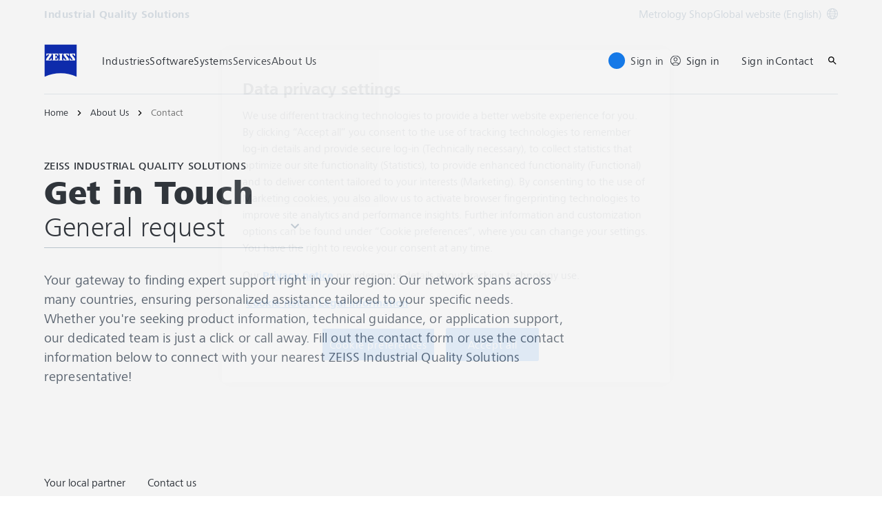

--- FILE ---
content_type: text/html; charset=UTF-8
request_url: https://www.zeiss.com/metrology/en/about-us/contact.html
body_size: 25139
content:
<!DOCTYPE HTML>
<html lang="en" dir="ltr">
    <head>
    <meta charset="UTF-8"/>
    <meta http-equiv="X-UA-Compatible" content="IE=edge"/>
    <meta name="viewport" content="width=device-width, initial-scale=1.0"/>
    <title>Get in touch with our team | ZEISS Industrial Quality Solutions</title>
    
    <meta name="robots" content="index, follow"/>
    <meta name="description" content="Reach out to us for any queries or support. Our dedicated team is here to assist you. » Connect with us now!"/>
    <meta name="template" content="all_classic_001"/>
    <meta name="page_context_language" content="en"/>
    <meta name="page_context_country" content="INT"/>
    <meta name="page_context_locale" content="en_xi"/>
    <meta name="page_context_sbu" content="IQS"/>
    
    
    
        <script defer="defer" type="text/javascript" src="/.rum/@adobe/helix-rum-js@%5E2/dist/rum-standalone.js"></script>
<link rel="alternate" href="https://www.zeiss.com/metrology/en/about-us/contact.html" hreflang="x-default"/>
    
        <link rel="alternate" href="https://www.zeiss.com.au/metrology/about-us/contact.html" hreflang="en-au"/>
    
        <link rel="alternate" href="https://www.zeiss.at/messtechnik/ueber-uns/kontakt.html" hreflang="de-at"/>
    
        <link rel="alternate" href="https://www.zeiss.be/metrologie/fr/a-propos-de-zeiss/contact.html" hreflang="fr-be"/>
    
        <link rel="alternate" href="https://www.zeiss.be/metrologie/nl/over-ons/contact.html" hreflang="nl-be"/>
    
        <link rel="alternate" href="https://www.zeiss.com.br/metrologia/sobre-nos/contato.html" hreflang="pt-br"/>
    
        <link rel="alternate" href="https://www.zeiss.bg/metrology/about-us/contact.html" hreflang="bg-bg"/>
    
        <link rel="alternate" href="https://www.zeiss.ca/metrology/en/about-us/contact.html" hreflang="en-ca"/>
    
        <link rel="alternate" href="https://www.zeiss.ca/metrology/fr/a-propos-de-zeiss/contact.html" hreflang="fr-ca"/>
    
        <link rel="alternate" href="https://www.zeiss.com.cn/metrology/about/contact.html" hreflang="zh-cn"/>
    
        <link rel="alternate" href="https://www.zeiss.com.hr/metrology/o-nama/kontakt.html" hreflang="hr-hr"/>
    
        <link rel="alternate" href="https://www.zeiss.cz/metrologie/o-nas/kontakt.html" hreflang="cs-cz"/>
    
        <link rel="alternate" href="https://www.zeiss.dk/metrologi/om-os/kontakt.html" hreflang="da-dk"/>
    
        <link rel="alternate" href="https://www.zeiss.fi/metrologia/tietoa-meistae/ota-yhteyttae.html" hreflang="fi-fi"/>
    
        <link rel="alternate" href="https://www.zeiss.fr/metrologie/a-propos-de-zeiss/contact.html" hreflang="fr-fr"/>
    
        <link rel="alternate" href="https://www.zeiss.de/messtechnik/ueber-uns/kontakt.html" hreflang="de-de"/>
    
        <link rel="alternate" href="https://www.zeiss.hu/merestechnika/rolunk/kapcsolatfelvetel.html" hreflang="hu-hu"/>
    
        <link rel="alternate" href="https://www.zeiss.co.in/metrology/about-us/contact.html" hreflang="en-in"/>
    
        <link rel="alternate" href="https://www.zeiss.it/metrologia/chi-siamo/contattaci.html" hreflang="it-it"/>
    
        <link rel="alternate" href="https://www.zeiss.co.jp/metrology/about-us/contact.html" hreflang="ja-jp"/>
    
        <link rel="alternate" href="https://www.zeiss.com.my/metrology/about-us/contact.html" hreflang="en-my"/>
    
        <link rel="alternate" href="https://www.zeiss.com.mx/metrologia/sobre-nosotros/contacto.html" hreflang="es-mx"/>
    
        <link rel="alternate" href="https://www.zeiss.nl/metrologie/over-ons/contact.html" hreflang="nl-nl"/>
    
        <link rel="alternate" href="https://www.zeiss.no/metrologi/om-oss/kontakt.html" hreflang="no-no"/>
    
        <link rel="alternate" href="https://www.zeiss.pl/metrologia/o-nas/kontakt.html" hreflang="pl-pl"/>
    
        <link rel="alternate" href="https://www.zeiss.pt/metrology/about-us/contact.html" hreflang="en-pt"/>
    
        <link rel="alternate" href="https://www.zeiss.ro/metrologie-industriala/despre-noi/contact.html" hreflang="ro-ro"/>
    
        <link rel="alternate" href="https://www.zeiss.rs/metrologija/o-nama/kontakt.html" hreflang="sr-rs"/>
    
        <link rel="alternate" href="https://www.zeiss.com.sg/metrology/about-us/contact.html" hreflang="en-sg"/>
    
        <link rel="alternate" href="https://www.zeiss.sk/metrologia/o-nas/kontakt.html" hreflang="sk-sk"/>
    
        <link rel="alternate" href="https://www.zeiss.si/metrology/o-nas/kontakt.html" hreflang="sl-si"/>
    
        <link rel="alternate" href="https://www.zeiss.co.za/metrology/about-us/contact.html" hreflang="en-za"/>
    
        <link rel="alternate" href="https://www.zeiss.co.kr/metrology/about-us/contact.html" hreflang="ko-kr"/>
    
        <link rel="alternate" href="https://www.zeiss.es/metrologia/sobre-nosotros/contacto.html" hreflang="es-es"/>
    
        <link rel="alternate" href="https://www.zeiss.ch/messtechnik/ueber-uns/kontakt.html" hreflang="de-ch"/>
    
        <link rel="alternate" href="https://www.zeiss.se/matteknik/om-oss/kontakt.html" hreflang="sv-se"/>
    
        <link rel="alternate" href="https://www.zeiss.com.tw/metrology/about-us/contact.html" hreflang="zh-tw"/>
    
        <link rel="alternate" href="https://www.zeiss.co.th/metrology/about-us/contact.html" hreflang="th-th"/>
    
        <link rel="alternate" href="https://www.zeiss.com.tr/metroloji/hakkimizda/bize-ulasin.html" hreflang="tr-tr"/>
    
        <link rel="alternate" href="https://www.zeiss.co.uk/metrology/about-us/contact.html" hreflang="en-gb"/>
    
        <link rel="alternate" href="https://www.zeiss.com/metrology/us/about-us/contact.html" hreflang="en-us"/>
    
        <link rel="alternate" href="https://www.zeiss.com.vn/metrology/gioi-thieu-ve-chung-toi/lien-he.html" hreflang="vi-vn"/>
    
    
        <link rel="alternate" href="https://www.zeiss.com.br/metrologia/sobre-nos/contato.html" hreflang="pt"/>
    
        <link rel="alternate" href="https://www.zeiss.bg/metrology/about-us/contact.html" hreflang="bg"/>
    
        <link rel="alternate" href="https://www.zeiss.com.cn/metrology/about/contact.html" hreflang="zh"/>
    
        <link rel="alternate" href="https://www.zeiss.com.hr/metrology/o-nama/kontakt.html" hreflang="hr"/>
    
        <link rel="alternate" href="https://www.zeiss.cz/metrologie/o-nas/kontakt.html" hreflang="cs"/>
    
        <link rel="alternate" href="https://www.zeiss.dk/metrologi/om-os/kontakt.html" hreflang="da"/>
    
        <link rel="alternate" href="https://www.zeiss.fi/metrologia/tietoa-meistae/ota-yhteyttae.html" hreflang="fi"/>
    
        <link rel="alternate" href="https://www.zeiss.fr/metrologie/a-propos-de-zeiss/contact.html" hreflang="fr"/>
    
        <link rel="alternate" href="https://www.zeiss.de/messtechnik/ueber-uns/kontakt.html" hreflang="de"/>
    
        <link rel="alternate" href="https://www.zeiss.hu/merestechnika/rolunk/kapcsolatfelvetel.html" hreflang="hu"/>
    
        <link rel="alternate" href="https://www.zeiss.it/metrologia/chi-siamo/contattaci.html" hreflang="it"/>
    
        <link rel="alternate" href="https://www.zeiss.co.jp/metrology/about-us/contact.html" hreflang="ja"/>
    
        <link rel="alternate" href="https://www.zeiss.com.mx/metrologia/sobre-nosotros/contacto.html" hreflang="es"/>
    
        <link rel="alternate" href="https://www.zeiss.nl/metrologie/over-ons/contact.html" hreflang="nl"/>
    
        <link rel="alternate" href="https://www.zeiss.no/metrologi/om-oss/kontakt.html" hreflang="no"/>
    
        <link rel="alternate" href="https://www.zeiss.pl/metrologia/o-nas/kontakt.html" hreflang="pl"/>
    
        <link rel="alternate" href="https://www.zeiss.ro/metrologie-industriala/despre-noi/contact.html" hreflang="ro"/>
    
        <link rel="alternate" href="https://www.zeiss.rs/metrologija/o-nama/kontakt.html" hreflang="sr"/>
    
        <link rel="alternate" href="https://www.zeiss.sk/metrologia/o-nas/kontakt.html" hreflang="sk"/>
    
        <link rel="alternate" href="https://www.zeiss.si/metrology/o-nas/kontakt.html" hreflang="sl"/>
    
        <link rel="alternate" href="https://www.zeiss.co.kr/metrology/about-us/contact.html" hreflang="ko"/>
    
        <link rel="alternate" href="https://www.zeiss.se/matteknik/om-oss/kontakt.html" hreflang="sv"/>
    
        <link rel="alternate" href="https://www.zeiss.co.th/metrology/about-us/contact.html" hreflang="th"/>
    
        <link rel="alternate" href="https://www.zeiss.com.tr/metroloji/hakkimizda/bize-ulasin.html" hreflang="tr"/>
    
        <link rel="alternate" href="https://www.zeiss.com.vn/metrology/gioi-thieu-ve-chung-toi/lien-he.html" hreflang="vi"/>
    
    
    


    
    

  <link rel="preload" href="/bin/core/services/userdataprovider/datalayer.json/content/iqs/international/website/en/about-us/contact" as="fetch"/>
  <link rel="preload" href="/bin/core/cached/services/crisis/content.json?context=/content/iqs/international/website/en/about-us/contact" as="fetch"/>

  <link rel="preload" href="/etc.clientlibs/zeiss-aem-app/jupiter/clientlibs/jupiter-components.all.lc-e2013118cfe8d93b4bc523dcbb8bc43e-lc.js" as="script"/>


  <link rel="preload" href="/etc.clientlibs/zeiss-aem-app/jupiter/clientlibs/jupiter-components.app/resources/assets/fonts/ZEISSFrutigerNextUI-Reg.woff2" as="font" type="font/woff2" crossorigin="anonymous"/>
  <link rel="preload" href="/etc.clientlibs/zeiss-aem-app/jupiter/clientlibs/jupiter-components.app/resources/assets/fonts/ZEISSFrutigerNextUI-Bold.woff2" as="font" type="font/woff2" crossorigin="anonymous"/>
  <link rel="preload" href="/etc.clientlibs/zeiss-aem-app/jupiter/clientlibs/jupiter-components.app/resources/assets/fonts/ZEISSFrutigerNextUI-Light.woff2" as="font" type="font/woff2" crossorigin="anonymous"/>
  <link rel="preload" href="/etc.clientlibs/zeiss-aem-app/jupiter/clientlibs/jupiter-components.app/resources/assets/fonts/ZEISSFrutigerNextUI-Medium.woff2" as="font" type="font/woff2" crossorigin="anonymous"/>
  <link rel="preload" href="/etc.clientlibs/zeiss-aem-app/jupiter/clientlibs/jupiter-components.app/resources/assets/fonts/ZEISSFrutigerNextUI-Heavy.woff2" as="font" type="font/woff2" crossorigin="anonymous"/>
  <link rel="preload" href="/etc.clientlibs/zeiss-aem-app/jupiter/clientlibs/jupiter-components.app/resources/assets/fonts/ZEISSIcons.woff" as="font" type="font/woff" crossorigin="anonymous"/>



    
    <script>
  dataLayer = [ {
  "pageArea" : "web",
  "pageCountry" : "INT",
  "pageEnvironment" : "prod_publish",
  "pageIdentifier" : "main",
  "pageLanguage" : "en",
  "pageLocation" : "Classic",
  "pageName" : "contact",
  "pagePool" : "imt",
  "pageTags" : "",
  "pageLoginUrl" : "https://www.zeiss.com/metrology/en/about-us/contact.html?zeissid=login",
  "pageLogoutUrl" : "https://www.zeiss.com/metrology/en/about-us/contact.html?zeissid=logout",
  "contentHierarchy1" : "about-us",
  "productName" : ""
} ];
</script>
 
    
<script>

  const configureDatalayerGTM = () => {

    if ( typeof userdata != 'undefined' && userdata.accountid  ) {
      dataLayer[0].userLoginState = 'true';
      dataLayer[0].userId = userdata.accountid;
      if ( userdata.zeissid
      && userdata.zeissid.organization
      && userdata.zeissid.organization.zeisscustomerno ) {
        dataLayer[0].zeissid = dataLayer[0].zeissid || {};
        dataLayer[0].zeissid.organisation = dataLayer[0].zeissid.organisation || {};
        dataLayer[0].zeissid.organisation.zeisscustomerno = userdata.zeissid.organization.zeisscustomerno;
      }
      if ( userdata.mkto_med_myzeiss ) {
        dataLayer[0].mkto_med_myzeiss = dataLayer[0].mkto_med_myzeiss || {};
        if ( userdata.mkto_med_myzeiss.myZEISSInterest ) {
            dataLayer[0].mkto_med_myzeiss.myZEISSInterest = userdata.mkto_med_myzeiss.myZEISSInterest;
        }
        if ( userdata.mkto_med_myzeiss.myZEISSProfession ) {
            dataLayer[0].mkto_med_myzeiss.myZEISSProfession = userdata.mkto_med_myzeiss.myZEISSProfession;
        }
        if ( userdata.mkto_med_myzeiss.myZEISSRole ) {
            dataLayer[0].mkto_med_myzeiss.myZEISSRole = userdata.mkto_med_myzeiss.myZEISSRole;
        }
      }
    }
    else {
      dataLayer[0].userLoginState = 'false';
    }

    if (typeof userdata != 'undefined') {
      dataLayer[0].country = userdata.country;
      dataLayer[0].language = userdata.language;
    }
  };

  const loadGTM = () => {
    const delay = 0;

    setTimeout(() => {
      console.info(`adding GTM after delay of 0ms.`);

      configureDatalayerGTM();

      const w = window, d = document, s = "script", l = "dataLayer", i = "GTM-W9NQJ8BC";

      w[l] = w[l] || [];
      w[l].push({ "gtm.start": new Date().getTime(), event: "gtm.js" });
      var f = d.getElementsByTagName(s)[0],
        j = d.createElement(s),
        dl = l != "dataLayer" ? "&l=" + l : "";
      j.async = true;
      j.src = "https://www.googletagmanager.com/gtm.js?id=" + i + dl;

      f.parentNode.insertBefore(j, f)
    }, delay);
  };
</script>



 
    
  <script>
    const ENDPOINT_USERDATA = "\/bin\/core\/services\/userdataprovider\/datalayer.json\/content\/iqs\/international\/website\/en\/about\u002Dus\/contact";
    const ENDPOINT_CRISIS_CONFIG = "\/bin\/core\/cached\/services\/crisis\/content.json?context=\/content\/iqs\/international\/website\/en\/about\u002Dus\/contact";

    const URL_JUPITER_JS_LIBS = ["\/etc.clientlibs\/zeiss\u002Daem\u002Dapp\/jupiter\/clientlibs\/jupiter\u002Dcomponents.all.lc\u002De2013118cfe8d93b4bc523dcbb8bc43e\u002Dlc.js"];

    const fetchDataFromEndpoint = async (url) => {
      try {
        <!--/* necessary to exactly match preload request in <link> elements */-->
        const options = {
          credentials: 'include',
          mode: 'no-cors'
        }

        const response = await fetch(url, options);

        if (!response.ok) throw `non-success status code ${response.status} received.`;

        return response.json();
      }
      catch (e) {
        console.error(`fetching url ${url} failed: ${e}`)
      }
    }

    const loadCrisisConfig = async () => {
      return fetchDataFromEndpoint(ENDPOINT_CRISIS_CONFIG);
    }
    const loadUserdata = async () => {
      return fetchDataFromEndpoint(ENDPOINT_USERDATA);
    }

    const executeJS = async ( url, async=false ) => {
      const SCRIPT_TAG_NAME = 'script'
      const ref_node = document.getElementsByTagName(SCRIPT_TAG_NAME)[0];

      let script_node = document.createElement(SCRIPT_TAG_NAME);

      script_node.async= async;
      script_node.src = url;

      ref_node.parentNode.insertBefore(script_node, ref_node);
    }

    const loadInitialJupiterJS = async () => {
      URL_JUPITER_JS_LIBS.forEach( async (js_url)  => { executeJS(js_url, false); } )
    }

    const bootstrapJS = async () => {
      const data = await Promise.all([loadUserdata(), loadCrisisConfig()]);

      window.userdata = data[0];
      window.crisisConfig = data[1];
    }

    bootstrapJS().then(() => {
      loadInitialJupiterJS();
      loadGTM();
    });
  </script>

 

    
    <script type="application/ld+json">
        {"@context":"https://schema.org","@type":"BreadcrumbList","itemListElement":[{"@type":"ListItem","position":1,"name":"Home","item":"https://www.zeiss.com/metrology/en/home.html"},{"@type":"ListItem","position":2,"name":"About Us","item":"https://www.zeiss.com/metrology/en/about-us.html"},{"@type":"ListItem","position":3,"name":"Contact","item":"https://www.zeiss.com/metrology/en/about-us/contact.html"}]}
    </script>

    
    

    <script type="application/ld+json">{"@context":"https://schema.org","@type":"Organization","url":"https://www.zeiss.com","logo":"https://www.zeiss.com/etc.clientlibs/zeiss-aem-app/jupiter/clientlibs/jupiter-components.app/resources/assets/icons/symbols/zeiss-logo.svg"}</script>
    <meta property="og:url" content="https://www.zeiss.com/metrology/en/about-us/contact.html"/>
<meta property="og:type" content="website"/>
<meta property="og:title" content="Get in touch with our team | ZEISS Industrial Quality Solutions"/>
<meta property="og:description" content="Reach out to us for any queries or support. Our dedicated team is here to assist you. » Connect with us now!"/>



    
    

    
  <link rel="apple-touch-icon" sizes="180x180" href="/etc.clientlibs/zeiss-aem-app/jupiter/clientlibs/jupiter-components.app/resources/assets/favicons/apple-touch-icon.png"/>
  <link rel="icon" type="image/png" sizes="32x32" href="/etc.clientlibs/zeiss-aem-app/jupiter/clientlibs/jupiter-components.app/resources/assets/favicons/favicon-32x32.png"/>
  <link rel="icon" type="image/png" sizes="16x16" href="/etc.clientlibs/zeiss-aem-app/jupiter/clientlibs/jupiter-components.app/resources/assets/favicons/favicon-16x16.png"/>
  <link rel="manifest" href="/etc.clientlibs/zeiss-aem-app/jupiter/clientlibs/jupiter-components.app/resources/assets/favicons/site.webmanifest"/>
  <link rel="mask-icon" href="/etc.clientlibs/zeiss-aem-app/jupiter/clientlibs/jupiter-components.app/resources/assets/favicons/safari-pinned-tab.svg" color="#0f2db3"/>
  <meta name="msapplication-TileColor" content="#ffffff"/>
  <meta name="msapplication-square150x150logo" content="/etc.clientlibs/zeiss-aem-app/jupiter/clientlibs/jupiter-components.app/resources/assets/favicons/mstile-150x150.png"/>
  <meta name="theme-color" content="#ffffff"/>

    <link rel="canonical" href="https://www.zeiss.com/metrology/en/about-us/contact.html"/>
    

  
<link href="/etc.clientlibs/zeiss-aem-app/jupiter/clientlibs/jupiter-components.all.lc-b934a7b9e16c20d8c72f23a5503f9ca3-lc.css" rel="stylesheet" type="text/css">

  







    <script src="https://www.zeiss.com/metrology/en/about-us/contact/_jcr_content/root/container_main_content/section/content/contactandservice/reference.reference-redirect.reference-redirect-page.component-script-code.suffix.js/content/iqs/international/website/en/referenced-content/contact/contact-common/_jcr_content/root/container/contactandservice/contact_tile1/content/form/jsCode.js"></script>




    <link media="print" rel="stylesheet" href="/etc.clientlibs/zeiss-aem-app/jupiter/clientlibs/jupiter-components.print.lc-73db7cd60bc53c7dbc630f239b325af1-lc.css" type="text/css">



    
    
    

    

    
    
    

</head>
    <body class="page basicpage no-js
                 ">
        <script>document.body.classList.remove('no-js');</script>
        
        
        
            <noscript>
  <iframe src="https://www.googletagmanager.com/ns.html?id=GTM-W9NQJ8BC" height="0" width="0" style="display:none;visibility:hidden"></iframe>
</noscript>

            
<header class="main-header header exclude-site-search
               
               
                header--no-campaign" data-module="Header">
    <a href="#content" class="header__skip-link" data-js-select="Header_skip-link" data-track-auto="true" data-track-event="{&#34;name&#34;:&#34;Navigation&#34;,&#34;type&#34;:&#34;&#34;,&#34;action&#34;:&#34;Click&#34;,&#34;value&#34;:&#34;Skip Navigation&#34;,&#34;detail&#34;:&#34;&#34;,&#34;moduleSection&#34;:&#34;Header&#34;,&#34;moduleType&#34;:&#34;Navigation&#34;}">
        <p class="header__skip-link__text">Skip to main content</p>
    </a>
    
    

    
    

    <div class="header__meta grid__container grid__container--full-bleed" data-js-select="Header_meta">
        <div class="grid__structure">
            <div class="grid__column grid__column--100 ">
                <div class="grid__background-column"></div>
                <div class="header__flex__container ">
                    <div class="header__flex__structure">
                        
                        <div class="header__website-area-name visible-from-m">
                            Industrial Quality Solutions
                            
                        </div>

                        
                        <ul class="header__first-level-links-list header__utility-links">

    
    
        <li class="header__first-level-links-list-item">
    <a aria-label="Metrology Shop" class="header__first-level-link    " data-track-auto="true" data-track-event="{&#34;name&#34;:&#34;CTA&#34;,&#34;type&#34;:&#34;Internal&#34;,&#34;action&#34;:&#34;Click&#34;,&#34;value&#34;:&#34;Metrology Shop&#34;,&#34;detail&#34;:&#34;https://www.zeiss.com/metrology/en/services/zeiss-metrology-shop/country-selection.html&#34;,&#34;moduleSection&#34;:&#34;Header&#34;,&#34;moduleType&#34;:&#34;Secondary Utility Links&#34;}" href="https://www.zeiss.com/metrology/en/services/zeiss-metrology-shop/country-selection.html" title="Metrology Shop">
        
        Metrology Shop
    </a>
</li>
    
    <li class="header__first-level-links-list-item">
        
        <a data-tracking-id="Country Switch" class="header__first-level-link header__first-level-link__country-switch" data-js-select="Header__country-switch-jumpmark" title="Country Switch" aria-label="Jump to the country switch in the footer." data-track-auto="true" data-track-event="{&#34;name&#34;:&#34;Functional&#34;,&#34;type&#34;:&#34;&#34;,&#34;action&#34;:&#34;Open&#34;,&#34;value&#34;:&#34;Open Country Switch&#34;,&#34;detail&#34;:&#34;&#34;,&#34;moduleSection&#34;:&#34;Header&#34;,&#34;moduleType&#34;:&#34;Country Switch&#34;}" href="#countrySwitch">
          Global website (English)
          <span class="header__first-level-link__country-switch__icon">
            
  <span class="icon icon-inline-beyond/16px/Language">
    <span class="svg-scale-wrapper" style="padding-bottom: 100%;">
      <svg width="16" height="16" viewBox="0 0 16 16" fill="none" xmlns="http://www.w3.org/2000/svg">
<g clip-path="url(#clip0_870_5604)">
<path fill-rule="evenodd" clip-rule="evenodd" d="M8.72982 15.9672C12.8061 15.5985 16 12.1723 16 8.00001C16 3.84374 12.8305 0.427758 8.77663 0.0372306C8.5 0 8.30374 8.90015e-06 8.00017 1.8468e-07C7.7148 -8.00797e-06 7.5 0.000109799 7.27018 0.0328572C3.19394 0.401492 0 3.82776 0 8.00001C0 12.1563 3.16951 15.5723 7.22337 15.9628C7.5 16 7.5 16 7.99985 16C8.5 16 8.5 16 8.72982 15.9672ZM12.9919 12.9073C12.1167 13.7975 11.0051 14.4547 9.75895 14.7772C10.3975 13.9683 10.9811 13.0794 11.4441 12.1399C11.9938 12.3512 12.5134 12.6095 12.9919 12.9073ZM13.6464 12.1382C13.0924 11.7813 12.4887 11.4736 11.849 11.2244C12.1941 10.3428 12.422 9.42725 12.4834 8.50001H14.9824C14.8867 9.85574 14.405 11.1049 13.6464 12.1382ZM14.9824 7.50001C14.8877 6.15861 14.4151 4.92156 13.6704 3.8947C13.1346 4.27488 12.5689 4.58098 11.9694 4.81981C12.2603 5.66523 12.4402 6.55863 12.4875 7.50001H14.9824ZM11.486 7.50001C11.4397 6.67451 11.2792 5.88627 11.0199 5.13512C10.0933 5.38552 9.09064 5.50015 8.00009 5.50015C7.00216 5.50015 6.02362 5.35689 5.10043 5.09455C4.78739 5.88324 4.58075 6.69212 4.51922 7.50001H11.486ZM11.4808 8.50001H4.51397C4.56029 9.32553 4.72078 10.1138 4.98008 10.8649C5.90674 10.6145 6.90944 10.4999 8.00003 10.4999C8.99792 10.4999 9.97643 10.6431 10.8996 10.9054C11.2126 10.1168 11.4192 9.30789 11.4808 8.50001ZM3.51664 7.50001C3.57797 6.57277 3.80588 5.65719 4.15099 4.7756C3.51134 4.52635 2.9076 4.21865 2.3536 3.86181C1.59503 4.8951 1.11326 6.14426 1.01758 7.50001H3.51664ZM1.01758 8.50001C1.11225 9.84144 1.58489 11.0785 2.32964 12.1054C2.8654 11.7252 3.43111 11.4191 4.03057 11.1803C3.7397 10.3348 3.55976 9.44142 3.5125 8.50001H1.01758ZM13.0245 3.12618C12.5768 3.43628 12.103 3.69009 11.5977 3.89138C11.1677 2.9526 10.5995 2.07833 9.92693 1.26858C11.1204 1.6096 12.1836 2.25945 13.0245 3.12618ZM10.6388 4.20138C10.0904 3.04101 9.30215 1.97683 8.33836 1.00805C8.22625 1.00271 8.11344 1.00001 8 1.00001C7.91073 1.00001 7.82185 1.00168 7.7334 1.005C6.87855 1.95188 6.09792 3.03073 5.51793 4.1724C6.31001 4.3843 7.14669 4.50015 8.00009 4.50015C8.96612 4.50015 9.83991 4.40453 10.6388 4.20138ZM8.26661 14.995C9.12146 14.0481 9.90209 12.9693 10.4821 11.8276C9.69003 11.6157 8.85339 11.4999 8.00003 11.4999C7.03396 11.4999 6.16013 11.5955 5.36121 11.7987C5.90959 12.959 6.69786 14.0232 7.66164 14.992C7.77375 14.9973 7.88656 15 8 15C8.08927 15 8.17815 14.9983 8.26661 14.995ZM6.24105 1.22285C4.99487 1.54537 3.88338 2.20252 3.00817 3.0927C3.48663 3.39044 4.00621 3.64882 4.55594 3.86005C5.01892 2.92062 5.60246 2.03169 6.24105 1.22285ZM4.40233 12.1087C3.89698 12.31 3.42323 12.5638 2.97553 12.8739C3.81642 13.7406 4.87959 14.3904 6.07307 14.7314C5.40055 13.9217 4.83232 13.0475 4.40233 12.1087Z" fill="#FF00CD"/>
</g>
<defs>
<clipPath id="clip0_870_5604">
<rect width="16" height="16" fill="white"/>
</clipPath>
</defs>
</svg>

    </span>
   </span>

          </span>
        </a>
    </li>


    
</ul>

                    </div>
                </div>
            </div>
        </div>
    </div>

    <div class="grid__container">
        <div class="grid__structure">
            <div class="header__navigation-area">
                <span id="external-link-description" class="visually-hidden" aria-hidden="true">
                    Opens in another tab
                </span>
                
                <a href="https://www.zeiss.com/metrology/en/home.html" aria-label="Homepage of Industrial Quality Solutions" data-track-auto="true" data-track-event="{&#34;name&#34;:&#34;Navigation&#34;,&#34;type&#34;:&#34;Logo&#34;,&#34;action&#34;:&#34;Click&#34;,&#34;value&#34;:&#34;Logo&#34;,&#34;detail&#34;:&#34;https://www.zeiss.com/metrology/en/home.html&#34;,&#34;moduleSection&#34;:&#34;Header&#34;,&#34;moduleType&#34;:&#34;Navigation&#34;}" data-js-select="Header_Logo" class="header__logo">
                    
  <span class="icon icon-symbols-zeiss-logo icon--symbol">
    <span class="svg-scale-wrapper" style="padding-bottom: 100%;">
      <svg focusable="false" xmlns:xlink="http://www.w3.org/1999/xlink">
        <use xlink:href="/etc.clientlibs/zeiss-aem-app/jupiter/clientlibs/jupiter-components.app/resources/assets/icons/symbols-sprite-generated/symbols-sprite.svg#svgsymbol-zeiss-logo"/>
      </svg>
    </span>
  </span>

                </a>

                
                <a href="#" aria-label="Click here to go back to the previous navigation layer" title="Click here to go back to the previous navigation layer" data-js-select="Header_Back-link" class="plain-link header__backlink">
                    
  <span class="icon icon-symbols-chevron-left icon--symbol">
    <span class="svg-scale-wrapper" style="padding-bottom: 100%;">
      <svg focusable="false" xmlns:xlink="http://www.w3.org/1999/xlink">
        <use xlink:href="/etc.clientlibs/zeiss-aem-app/jupiter/clientlibs/jupiter-components.app/resources/assets/icons/symbols-sprite-generated/symbols-sprite.svg#svgsymbol-chevron-left"/>
      </svg>
    </span>
  </span>

                    back
                </a>

                <!--googleoff: all-->
                <div class="header__website-area-name hide-from-m">Industrial Quality Solutions</div>
                <!--googleon: all-->

                <div class="header__navigation visible-from-l" data-js-select="Header_navigation" data-tracking-id="Navigation">
                    

                    <div class="header__first-level-container header__first-level-container--main-navigation" data-js-select="Header_first-level">
                        
                        <nav aria-label="Main navigation"><ul class="header__first-level-links-list">
    <li class="header__first-level-links-list-item">
    <a class="header__first-level-link     header__first-level-link--lazy" data-track-auto="false" aria-controls="content-iqs-international-website-en-industries" aria-haspopup="true" aria-expanded="false" data-track-event="{&#34;name&#34;:&#34;Navigation&#34;,&#34;type&#34;:&#34;&#34;,&#34;action&#34;:&#34;Expand&#34;,&#34;value&#34;:&#34;Industries&#34;,&#34;detail&#34;:&#34;&#34;,&#34;moduleSection&#34;:&#34;Header&#34;,&#34;moduleType&#34;:&#34;Navigation&#34;}" data-megamenu="content-iqs-international-website-en-industries" data-megamenu-fetch-url="https://www.zeiss.com/metrology/en/industries/_jcr_content/megaMenu.fetch.html" href="https://www.zeiss.com/metrology/en/industries.html" aria-label="Industries">
        
        <span class="header__first-level-link__label">Industries</span>
        
        <span class="header__first-level-link__child-indication" aria-hidden="true">
  <span class="icon icon-inline-beyond/16px/ChevronExpand">
    <span class="svg-scale-wrapper" style="padding-bottom: 100%;">
      <svg width="16" height="16" viewBox="0 0 16 16" fill="none" xmlns="http://www.w3.org/2000/svg">
<path fill-rule="evenodd" clip-rule="evenodd" d="M13.3536 5.85359L8.00004 11.2071L2.64648 5.85359L3.35359 5.14649L8.00004 9.79293L12.6465 5.14649L13.3536 5.85359Z" fill="#FF00CD"/>
</svg>

    </span>
   </span>
</span>
    </a>
</li>

    <li class="header__first-level-links-list-item">
    <a class="header__first-level-link     header__first-level-link--lazy" data-track-auto="false" aria-controls="content-iqs-international-website-en-software" aria-haspopup="true" aria-expanded="false" data-track-event="{&#34;name&#34;:&#34;Navigation&#34;,&#34;type&#34;:&#34;&#34;,&#34;action&#34;:&#34;Expand&#34;,&#34;value&#34;:&#34;Software&#34;,&#34;detail&#34;:&#34;&#34;,&#34;moduleSection&#34;:&#34;Header&#34;,&#34;moduleType&#34;:&#34;Navigation&#34;}" data-megamenu="content-iqs-international-website-en-software" data-megamenu-fetch-url="https://www.zeiss.com/metrology/en/software/_jcr_content/megaMenu.fetch.html" href="https://www.zeiss.com/metrology/en/software.html" aria-label="Software">
        
        <span class="header__first-level-link__label">Software</span>
        
        <span class="header__first-level-link__child-indication" aria-hidden="true">
  <span class="icon icon-inline-beyond/16px/ChevronExpand">
    <span class="svg-scale-wrapper" style="padding-bottom: 100%;">
      <svg width="16" height="16" viewBox="0 0 16 16" fill="none" xmlns="http://www.w3.org/2000/svg">
<path fill-rule="evenodd" clip-rule="evenodd" d="M13.3536 5.85359L8.00004 11.2071L2.64648 5.85359L3.35359 5.14649L8.00004 9.79293L12.6465 5.14649L13.3536 5.85359Z" fill="#FF00CD"/>
</svg>

    </span>
   </span>
</span>
    </a>
</li>

    <li class="header__first-level-links-list-item">
    <a class="header__first-level-link     header__first-level-link--lazy" data-track-auto="false" aria-controls="content-iqs-international-website-en-systems" aria-haspopup="true" aria-expanded="false" data-track-event="{&#34;name&#34;:&#34;Navigation&#34;,&#34;type&#34;:&#34;&#34;,&#34;action&#34;:&#34;Expand&#34;,&#34;value&#34;:&#34;Systems&#34;,&#34;detail&#34;:&#34;&#34;,&#34;moduleSection&#34;:&#34;Header&#34;,&#34;moduleType&#34;:&#34;Navigation&#34;}" data-megamenu="content-iqs-international-website-en-systems" data-megamenu-fetch-url="https://www.zeiss.com/metrology/en/systems/_jcr_content/megaMenu.fetch.html" href="https://www.zeiss.com/metrology/en/systems.html" aria-label="Systems">
        
        <span class="header__first-level-link__label">Systems</span>
        
        <span class="header__first-level-link__child-indication" aria-hidden="true">
  <span class="icon icon-inline-beyond/16px/ChevronExpand">
    <span class="svg-scale-wrapper" style="padding-bottom: 100%;">
      <svg width="16" height="16" viewBox="0 0 16 16" fill="none" xmlns="http://www.w3.org/2000/svg">
<path fill-rule="evenodd" clip-rule="evenodd" d="M13.3536 5.85359L8.00004 11.2071L2.64648 5.85359L3.35359 5.14649L8.00004 9.79293L12.6465 5.14649L13.3536 5.85359Z" fill="#FF00CD"/>
</svg>

    </span>
   </span>
</span>
    </a>
</li>

    <li class="header__first-level-links-list-item">
    <a class="header__first-level-link     header__first-level-link--lazy" data-track-auto="false" aria-controls="content-iqs-international-website-en-services" aria-haspopup="true" aria-expanded="false" data-track-event="{&#34;name&#34;:&#34;Navigation&#34;,&#34;type&#34;:&#34;&#34;,&#34;action&#34;:&#34;Expand&#34;,&#34;value&#34;:&#34;Services&#34;,&#34;detail&#34;:&#34;&#34;,&#34;moduleSection&#34;:&#34;Header&#34;,&#34;moduleType&#34;:&#34;Navigation&#34;}" data-megamenu="content-iqs-international-website-en-services" data-megamenu-fetch-url="https://www.zeiss.com/metrology/en/services/_jcr_content/megaMenu.fetch.html" href="https://www.zeiss.com/metrology/en/services.html" aria-label="Services">
        
        <span class="header__first-level-link__label">Services</span>
        
        <span class="header__first-level-link__child-indication" aria-hidden="true">
  <span class="icon icon-inline-beyond/16px/ChevronExpand">
    <span class="svg-scale-wrapper" style="padding-bottom: 100%;">
      <svg width="16" height="16" viewBox="0 0 16 16" fill="none" xmlns="http://www.w3.org/2000/svg">
<path fill-rule="evenodd" clip-rule="evenodd" d="M13.3536 5.85359L8.00004 11.2071L2.64648 5.85359L3.35359 5.14649L8.00004 9.79293L12.6465 5.14649L13.3536 5.85359Z" fill="#FF00CD"/>
</svg>

    </span>
   </span>
</span>
    </a>
</li>

    <li class="header__first-level-links-list-item">
    <a class="header__first-level-link     header__first-level-link--lazy" data-track-auto="false" aria-controls="content-iqs-international-website-en-about-us" aria-haspopup="true" aria-expanded="false" data-track-event="{&#34;name&#34;:&#34;Navigation&#34;,&#34;type&#34;:&#34;&#34;,&#34;action&#34;:&#34;Expand&#34;,&#34;value&#34;:&#34;About Us&#34;,&#34;detail&#34;:&#34;&#34;,&#34;moduleSection&#34;:&#34;Header&#34;,&#34;moduleType&#34;:&#34;Navigation&#34;}" data-megamenu="content-iqs-international-website-en-about-us" data-megamenu-fetch-url="https://www.zeiss.com/metrology/en/about-us/_jcr_content/megaMenu.fetch.html" href="https://www.zeiss.com/metrology/en/about-us.html" aria-label="About Us">
        
        <span class="header__first-level-link__label">About Us</span>
        
        <span class="header__first-level-link__child-indication" aria-hidden="true">
  <span class="icon icon-inline-beyond/16px/ChevronExpand">
    <span class="svg-scale-wrapper" style="padding-bottom: 100%;">
      <svg width="16" height="16" viewBox="0 0 16 16" fill="none" xmlns="http://www.w3.org/2000/svg">
<path fill-rule="evenodd" clip-rule="evenodd" d="M13.3536 5.85359L8.00004 11.2071L2.64648 5.85359L3.35359 5.14649L8.00004 9.79293L12.6465 5.14649L13.3536 5.85359Z" fill="#FF00CD"/>
</svg>

    </span>
   </span>
</span>
    </a>
</li>

</ul>
</nav>
                        
                        <nav class="header__my-zeiss-area" data-js-select="Header_my-zeiss-area" aria-label="Additional navigation">
                            <ul class="header__first-level-links-list" data-tracking-id="Primary utility links">
    
    
        
        <li class="header__first-level-links-list-item">
    <a class="header__first-level-link header__first-level-link--my-zeiss-area--logged-in   header__first-level-link--my-zeiss-area header__first-level-link--lazy" data-track-auto="false" aria-controls="header-myZEISS" aria-haspopup="true" aria-expanded="false" data-track-event="{&#34;name&#34;:&#34;Navigation&#34;,&#34;type&#34;:&#34;&#34;,&#34;action&#34;:&#34;Expand&#34;,&#34;value&#34;:&#34;MyZEISS&#34;,&#34;detail&#34;:&#34;&#34;,&#34;moduleSection&#34;:&#34;Header&#34;,&#34;moduleType&#34;:&#34;Navigation&#34;}" data-js-select="Header_my-zeiss-link" data-megamenu="header-myZEISS" data-megamenu-fetch-url="https://www.zeiss.com/metrology/en/about-us/contact.resourceProxySuffix.suffix.html/content/iqs/international/website/en/_jcr_content/myZeissLoggedIn.html" href="#header-myZEISS" title="Sign in" aria-label="Sign in">
        
        <span class="header__first-level-link__label">Sign in</span>
        <div class="header__first-level-link__avatar-container">
            
            <span class="header__first-level-link__avatar header__first-level-link__avatar--abbreviation">
                  <span data-replace="initials"></span>
                  
            </span>
            
            
        </div>
        <span class="header__first-level-link__child-indication" aria-hidden="true">
  <span class="icon icon-inline-beyond/16px/ChevronExpand">
    <span class="svg-scale-wrapper" style="padding-bottom: 100%;">
      <svg width="16" height="16" viewBox="0 0 16 16" fill="none" xmlns="http://www.w3.org/2000/svg">
<path fill-rule="evenodd" clip-rule="evenodd" d="M13.3536 5.85359L8.00004 11.2071L2.64648 5.85359L3.35359 5.14649L8.00004 9.79293L12.6465 5.14649L13.3536 5.85359Z" fill="#FF00CD"/>
</svg>

    </span>
   </span>
</span>
    </a>
</li>


        
        <li class="header__first-level-links-list-item">
  
  
    <a class="header__first-level-link header__first-level-link--my-zeiss-area--logged-out   header__first-level-link--my-zeiss-area header__first-level-link--lazy" data-track-auto="false" aria-controls="header-myZEISS" aria-haspopup="true" aria-expanded="false" data-track-event="{&#34;name&#34;:&#34;Navigation&#34;,&#34;type&#34;:&#34;&#34;,&#34;action&#34;:&#34;Expand&#34;,&#34;value&#34;:&#34;MyZEISS&#34;,&#34;detail&#34;:&#34;&#34;,&#34;moduleSection&#34;:&#34;Header&#34;,&#34;moduleType&#34;:&#34;Navigation&#34;}" data-js-select="Header_my-zeiss-link" data-megamenu="header-myZEISS" data-megamenu-fetch-url="https://www.zeiss.com/metrology/en/about-us/contact.resourceProxySuffix.suffix.html/content/iqs/international/website/en/_jcr_content/myZeissLoggedOut.html" href="#header-myZEISS" title="Sign in" aria-label="Sign in">
        
        <span class="header__first-level-link__label">Sign in</span>
        <div class="header__first-level-link__avatar-container">
            
            
            
            <span class="header__first-level-link__avatar header__first-level-link__avatar--icon">
  <span class="icon icon-inline-beyond/16px/AccountCircle">
    <span class="svg-scale-wrapper" style="padding-bottom: 100%;">
      <svg width="17" height="16" viewBox="0 0 17 16" fill="none" xmlns="http://www.w3.org/2000/svg">
<g clip-path="url(#clip0_840_9633)">
<path fill-rule="evenodd" clip-rule="evenodd" d="M8.90125 9C10.5581 9 11.9012 7.65685 11.9012 6C11.9012 4.34315 10.5581 3 8.90125 3C7.24439 3 5.90125 4.34315 5.90125 6C5.90125 7.65685 7.24439 9 8.90125 9ZM8.90125 8C10.0058 8 10.9012 7.10457 10.9012 6C10.9012 4.89543 10.0058 4 8.90125 4C7.79668 4 6.90125 4.89543 6.90125 6C6.90125 7.10457 7.79668 8 8.90125 8Z" fill="#FF00CD"/>
<path fill-rule="evenodd" clip-rule="evenodd" d="M16.9012 8C16.9012 12.4183 13.3195 16 8.90125 16C4.48297 16 0.901245 12.4183 0.901245 8C0.901245 3.58172 4.48297 0 8.90125 0C13.3195 0 16.9012 3.58172 16.9012 8ZM13.4866 13.2893C12.2583 14.355 10.6551 15 8.90125 15C7.14737 15 5.54415 14.355 4.31586 13.2892C4.32216 13.2828 4.32917 13.2757 4.33688 13.268C4.38397 13.221 4.45722 13.151 4.55595 13.0656C4.75363 12.8946 5.05201 12.663 5.44575 12.4305C6.23237 11.9661 7.39546 11.5 8.9012 11.5C10.4069 11.5 11.57 11.9661 12.3566 12.4305C12.7504 12.663 13.0488 12.8946 13.2464 13.0656C13.3452 13.151 13.4184 13.221 13.4655 13.268C13.4732 13.2757 13.4803 13.2828 13.4866 13.2893ZM14.1935 12.5819C14.1867 12.575 14.1794 12.5677 14.1718 12.5601C14.1093 12.4977 14.0187 12.4115 13.9007 12.3094C13.6649 12.1054 13.3181 11.837 12.8651 11.5695C11.9582 11.0339 10.6213 10.5 8.9012 10.5C7.18113 10.5 5.84421 11.0339 4.93729 11.5695C4.48426 11.837 4.13748 12.1054 3.90169 12.3094C3.78368 12.4115 3.69312 12.4977 3.63059 12.5601C3.62296 12.5677 3.61576 12.575 3.60896 12.5818C2.54503 11.354 1.90125 9.75219 1.90125 8C1.90125 4.13401 5.03525 1 8.90125 1C12.7672 1 15.9012 4.13401 15.9012 8C15.9012 9.75222 15.2574 11.3541 14.1935 12.5819Z" fill="#FF00CD"/>
</g>
<defs>
<clipPath id="clip0_840_9633">
<rect width="16" height="16" fill="white" transform="translate(0.901245)"/>
</clipPath>
</defs>
</svg>

    </span>
   </span>
</span>
        </div>
        <span class="header__first-level-link__child-indication" aria-hidden="true">
  <span class="icon icon-inline-beyond/16px/ChevronExpand">
    <span class="svg-scale-wrapper" style="padding-bottom: 100%;">
      <svg width="16" height="16" viewBox="0 0 16 16" fill="none" xmlns="http://www.w3.org/2000/svg">
<path fill-rule="evenodd" clip-rule="evenodd" d="M13.3536 5.85359L8.00004 11.2071L2.64648 5.85359L3.35359 5.14649L8.00004 9.79293L12.6465 5.14649L13.3536 5.85359Z" fill="#FF00CD"/>
</svg>

    </span>
   </span>
</span>
    </a>


  
  
</li>

        
        


  
    <a class="header__first-level-link header__first-level-link--my-zeiss-area--dummy   header__first-level-link--my-zeiss-area " data-track-auto="true" data-track-event="{&#34;name&#34;:&#34;Navigation&#34;,&#34;type&#34;:null,&#34;action&#34;:null,&#34;value&#34;:&#34;Sign in&#34;,&#34;detail&#34;:&#34;&#34;,&#34;moduleSection&#34;:null,&#34;moduleType&#34;:null}" title="Sign in" aria-label="Sign in">
        
        <span class="header__first-level-link__label">Sign in</span>
        <div class="header__first-level-link__avatar-container">
            
            
            
            
        </div>
        
    </a>



    

    
    
        <li class="header__first-level-links-list-item">
    <a class="header__first-level-link     " data-track-auto="true" data-track-event="{&#34;name&#34;:&#34;CTA&#34;,&#34;type&#34;:&#34;Internal&#34;,&#34;action&#34;:&#34;Click&#34;,&#34;value&#34;:&#34;Contact&#34;,&#34;detail&#34;:&#34;https://www.zeiss.com/metrology/en/about-us/contact.html&#34;,&#34;moduleSection&#34;:&#34;Header&#34;,&#34;moduleType&#34;:&#34;Primary Utility Links&#34;}" href="https://www.zeiss.com/metrology/en/about-us/contact.html" title="Contact" aria-label="Contact">
        
        <span class="header__first-level-link__label">Contact</span>
        
        
    </a>
</li>
    

    
    
    

</ul>
                        </nav>
                    </div>

                    <!--googleoff: all-->
                    
                    <nav class="header__first-level-container header__my-zeiss-area--mobile hide-from-l" data-js-select="Header_my-zeiss-area--mobile" aria-label="Additional navigation">
                        <ul class="header__first-level-links-list">
                            
    
    
        
        <li class="header__first-level-links-list-item">
    <a class="header__first-level-link header__first-level-link--my-zeiss-area--logged-in   header__first-level-link--my-zeiss-area header__first-level-link--lazy" data-track-auto="false" aria-controls="header-myZEISS" aria-haspopup="true" aria-expanded="false" data-track-event="{&#34;name&#34;:&#34;Navigation&#34;,&#34;type&#34;:&#34;&#34;,&#34;action&#34;:&#34;Expand&#34;,&#34;value&#34;:&#34;MyZEISS&#34;,&#34;detail&#34;:&#34;&#34;,&#34;moduleSection&#34;:&#34;Header&#34;,&#34;moduleType&#34;:&#34;Navigation&#34;}" data-js-select="Header_my-zeiss-link" data-megamenu="header-myZEISS" data-megamenu-fetch-url="https://www.zeiss.com/metrology/en/about-us/contact.resourceProxySuffix.suffix.html/content/iqs/international/website/en/_jcr_content/myZeissLoggedIn.html" href="#header-myZEISS" title="Sign in" aria-label="Sign in">
        
        <span class="header__first-level-link__label">Sign in</span>
        <div class="header__first-level-link__avatar-container">
            
            <span class="header__first-level-link__avatar header__first-level-link__avatar--abbreviation">
                  <span data-replace="initials"></span>
                  
            </span>
            
            
        </div>
        <span class="header__first-level-link__child-indication" aria-hidden="true">
  <span class="icon icon-inline-beyond/16px/ChevronExpand">
    <span class="svg-scale-wrapper" style="padding-bottom: 100%;">
      <svg width="16" height="16" viewBox="0 0 16 16" fill="none" xmlns="http://www.w3.org/2000/svg">
<path fill-rule="evenodd" clip-rule="evenodd" d="M13.3536 5.85359L8.00004 11.2071L2.64648 5.85359L3.35359 5.14649L8.00004 9.79293L12.6465 5.14649L13.3536 5.85359Z" fill="#FF00CD"/>
</svg>

    </span>
   </span>
</span>
    </a>
</li>


        
        <li class="header__first-level-links-list-item">
  
  
    <a class="header__first-level-link header__first-level-link--my-zeiss-area--logged-out   header__first-level-link--my-zeiss-area header__first-level-link--lazy" data-track-auto="false" aria-controls="header-myZEISS" aria-haspopup="true" aria-expanded="false" data-track-event="{&#34;name&#34;:&#34;Navigation&#34;,&#34;type&#34;:&#34;&#34;,&#34;action&#34;:&#34;Expand&#34;,&#34;value&#34;:&#34;MyZEISS&#34;,&#34;detail&#34;:&#34;&#34;,&#34;moduleSection&#34;:&#34;Header&#34;,&#34;moduleType&#34;:&#34;Navigation&#34;}" data-js-select="Header_my-zeiss-link" data-megamenu="header-myZEISS" data-megamenu-fetch-url="https://www.zeiss.com/metrology/en/about-us/contact.resourceProxySuffix.suffix.html/content/iqs/international/website/en/_jcr_content/myZeissLoggedOut.html" href="#header-myZEISS" title="Sign in" aria-label="Sign in">
        
        <span class="header__first-level-link__label">Sign in</span>
        <div class="header__first-level-link__avatar-container">
            
            
            
            <span class="header__first-level-link__avatar header__first-level-link__avatar--icon">
  <span class="icon icon-inline-beyond/16px/AccountCircle">
    <span class="svg-scale-wrapper" style="padding-bottom: 100%;">
      <svg width="17" height="16" viewBox="0 0 17 16" fill="none" xmlns="http://www.w3.org/2000/svg">
<g clip-path="url(#clip0_840_9633)">
<path fill-rule="evenodd" clip-rule="evenodd" d="M8.90125 9C10.5581 9 11.9012 7.65685 11.9012 6C11.9012 4.34315 10.5581 3 8.90125 3C7.24439 3 5.90125 4.34315 5.90125 6C5.90125 7.65685 7.24439 9 8.90125 9ZM8.90125 8C10.0058 8 10.9012 7.10457 10.9012 6C10.9012 4.89543 10.0058 4 8.90125 4C7.79668 4 6.90125 4.89543 6.90125 6C6.90125 7.10457 7.79668 8 8.90125 8Z" fill="#FF00CD"/>
<path fill-rule="evenodd" clip-rule="evenodd" d="M16.9012 8C16.9012 12.4183 13.3195 16 8.90125 16C4.48297 16 0.901245 12.4183 0.901245 8C0.901245 3.58172 4.48297 0 8.90125 0C13.3195 0 16.9012 3.58172 16.9012 8ZM13.4866 13.2893C12.2583 14.355 10.6551 15 8.90125 15C7.14737 15 5.54415 14.355 4.31586 13.2892C4.32216 13.2828 4.32917 13.2757 4.33688 13.268C4.38397 13.221 4.45722 13.151 4.55595 13.0656C4.75363 12.8946 5.05201 12.663 5.44575 12.4305C6.23237 11.9661 7.39546 11.5 8.9012 11.5C10.4069 11.5 11.57 11.9661 12.3566 12.4305C12.7504 12.663 13.0488 12.8946 13.2464 13.0656C13.3452 13.151 13.4184 13.221 13.4655 13.268C13.4732 13.2757 13.4803 13.2828 13.4866 13.2893ZM14.1935 12.5819C14.1867 12.575 14.1794 12.5677 14.1718 12.5601C14.1093 12.4977 14.0187 12.4115 13.9007 12.3094C13.6649 12.1054 13.3181 11.837 12.8651 11.5695C11.9582 11.0339 10.6213 10.5 8.9012 10.5C7.18113 10.5 5.84421 11.0339 4.93729 11.5695C4.48426 11.837 4.13748 12.1054 3.90169 12.3094C3.78368 12.4115 3.69312 12.4977 3.63059 12.5601C3.62296 12.5677 3.61576 12.575 3.60896 12.5818C2.54503 11.354 1.90125 9.75219 1.90125 8C1.90125 4.13401 5.03525 1 8.90125 1C12.7672 1 15.9012 4.13401 15.9012 8C15.9012 9.75222 15.2574 11.3541 14.1935 12.5819Z" fill="#FF00CD"/>
</g>
<defs>
<clipPath id="clip0_840_9633">
<rect width="16" height="16" fill="white" transform="translate(0.901245)"/>
</clipPath>
</defs>
</svg>

    </span>
   </span>
</span>
        </div>
        <span class="header__first-level-link__child-indication" aria-hidden="true">
  <span class="icon icon-inline-beyond/16px/ChevronExpand">
    <span class="svg-scale-wrapper" style="padding-bottom: 100%;">
      <svg width="16" height="16" viewBox="0 0 16 16" fill="none" xmlns="http://www.w3.org/2000/svg">
<path fill-rule="evenodd" clip-rule="evenodd" d="M13.3536 5.85359L8.00004 11.2071L2.64648 5.85359L3.35359 5.14649L8.00004 9.79293L12.6465 5.14649L13.3536 5.85359Z" fill="#FF00CD"/>
</svg>

    </span>
   </span>
</span>
    </a>


  
  
</li>

        
        


  
    <a class="header__first-level-link header__first-level-link--my-zeiss-area--dummy   header__first-level-link--my-zeiss-area " data-track-auto="true" data-track-event="{&#34;name&#34;:&#34;Navigation&#34;,&#34;type&#34;:null,&#34;action&#34;:null,&#34;value&#34;:&#34;Sign in&#34;,&#34;detail&#34;:&#34;&#34;,&#34;moduleSection&#34;:null,&#34;moduleType&#34;:null}" title="Sign in" aria-label="Sign in">
        
        <span class="header__first-level-link__label">Sign in</span>
        <div class="header__first-level-link__avatar-container">
            
            
            
            
        </div>
        
    </a>



    

    
    
        <li class="header__first-level-links-list-item">
    <a class="header__first-level-link     " data-track-auto="true" data-track-event="{&#34;name&#34;:&#34;CTA&#34;,&#34;type&#34;:&#34;Internal&#34;,&#34;action&#34;:&#34;Click&#34;,&#34;value&#34;:&#34;Contact&#34;,&#34;detail&#34;:&#34;https://www.zeiss.com/metrology/en/about-us/contact.html&#34;,&#34;moduleSection&#34;:&#34;Header&#34;,&#34;moduleType&#34;:&#34;Primary Utility Links&#34;}" href="https://www.zeiss.com/metrology/en/about-us/contact.html" title="Contact" aria-label="Contact">
        
        <span class="header__first-level-link__label">Contact</span>
        
        
    </a>
</li>
    

    
    
    


                            
                        </ul>
                    </nav>
                    
                    <div class="header__first-level-container header__utility-links-in-navigation hide-from-m" data-js-select="Header_utility-links-mobile">
                        <ul class="header__first-level-links-list">
                            
                                <li class="header__first-level-links-list-item">
    <a class="header__first-level-link     " data-track-auto="true" data-track-event="{&#34;name&#34;:&#34;Navigation&#34;,&#34;type&#34;:null,&#34;action&#34;:&#34;CTA&#34;,&#34;value&#34;:&#34;Metrology Shop&#34;,&#34;detail&#34;:&#34;&#34;,&#34;moduleSection&#34;:&#34;Header&#34;,&#34;moduleType&#34;:&#34;Secondary Utility Links&#34;}" href="https://www.zeiss.com/metrology/en/services/zeiss-metrology-shop/country-selection.html" title="Metrology Shop" aria-label="Metrology Shop">
        
        <span class="header__first-level-link__label">Metrology Shop</span>
        
        
    </a>
</li>
                            
                        </ul>
                    </div>
                    <!--googleon: all-->

                    
                    <div class="header__first-level-container header__related-websites hide-from-l" data-js-select="Header_related-websites">
                        <ul class="related-websites">
                            <li class="header__first-level-links-list-item">
                                <h3 class="related-websites__headline hl-s">Related ZEISS Websites</h3>
                            </li>
                            
                                <li class="header__first-level-links-list-item">
    <a class="header__first-level-link     " data-track-auto="true" data-track-event="{&#34;name&#34;:&#34;Navigation&#34;,&#34;type&#34;:&#34;Header&#34;,&#34;action&#34;:&#34;Click&#34;,&#34;value&#34;:&#34;Related ZEISS Websites - #HandsOnMetrology&#34;,&#34;detail&#34;:&#34;https://www.handsonmetrology.com/&#34;,&#34;moduleSection&#34;:null,&#34;moduleType&#34;:null}" href="https://www.handsonmetrology.com/" title="#HandsOnMetrology" aria-label="#HandsOnMetrology">
        
        <span class="header__first-level-link__label">#HandsOnMetrology</span>
        
        
    </a>
</li>
                            
                                <li class="header__first-level-links-list-item">
    <a class="header__first-level-link     " data-track-auto="true" data-track-event="{&#34;name&#34;:&#34;Navigation&#34;,&#34;type&#34;:&#34;Header&#34;,&#34;action&#34;:&#34;Click&#34;,&#34;value&#34;:&#34;Related ZEISS Websites - Research Microscopy Solutions&#34;,&#34;detail&#34;:&#34;https://www.zeiss.com/microscopy&#34;,&#34;moduleSection&#34;:null,&#34;moduleType&#34;:null}" href="https://www.zeiss.com/microscopy" title="Research Microscopy Solutions" aria-label="Research Microscopy Solutions">
        
        <span class="header__first-level-link__label">Research Microscopy Solutions</span>
        
        
    </a>
</li>
                            
                                <li class="header__first-level-links-list-item">
    <a class="header__first-level-link     " data-track-auto="true" data-track-event="{&#34;name&#34;:&#34;Navigation&#34;,&#34;type&#34;:&#34;Header&#34;,&#34;action&#34;:&#34;Click&#34;,&#34;value&#34;:&#34;Related ZEISS Websites - ZEISS Group&#34;,&#34;detail&#34;:&#34;https://zeiss.com&#34;,&#34;moduleSection&#34;:null,&#34;moduleType&#34;:null}" href="https://zeiss.com" title="ZEISS Group" aria-label="ZEISS Group">
        
        <span class="header__first-level-link__label">ZEISS Group</span>
        
        
    </a>
</li>
                            
                        </ul>
                    </div>
                </div>

                
                <div class="header__first-level-links-list header__first-level-links-list--action-area">
                    <div class="header__first-level-links-list-item-group">
                        
                        <div class="header__first-level-links-list-item">
    <a class="header__first-level-link header__action-area__search header__first-level-link--icon header__first-level-link--no-label  " data-track-auto="true" data-track-event="{&#34;name&#34;:&#34;Navigation&#34;,&#34;type&#34;:&#34;Header&#34;,&#34;action&#34;:&#34;NavigationClick&#34;,&#34;value&#34;:&#34;Search&#34;,&#34;detail&#34;:&#34;&#34;,&#34;moduleSection&#34;:null,&#34;moduleType&#34;:null}" href="#search" title="Search on Site" aria-label="Search on Site">
        
  <span class="icon icon-symbols-search icon--symbol">
    <span class="svg-scale-wrapper" style="padding-bottom: 100%;">
      <svg focusable="false" xmlns:xlink="http://www.w3.org/1999/xlink">
        <use xlink:href="/etc.clientlibs/zeiss-aem-app/jupiter/clientlibs/jupiter-components.app/resources/assets/icons/symbols-sprite-generated/symbols-sprite.svg#svgsymbol-search"/>
      </svg>
    </span>
  </span>

        <span class="header__first-level-link__label"></span>
        
        
    </a>

</div>
                        
                        <div class="header__first-level-links-list-item header__first-level-links-list-item--mobile-menu"><button aria-label="Open / close menu" type="button" class="main-menu-toggle" data-track-auto="false" data-track-event="{&#34;name&#34;:&#34;Navigation&#34;,&#34;type&#34;:&#34;&#34;,&#34;action&#34;:&#34;Open&#34;,&#34;value&#34;:&#34;Open Mega Menu&#34;,&#34;detail&#34;:&#34;&#34;,&#34;moduleSection&#34;:&#34;Header&#34;,&#34;moduleType&#34;:&#34;Navigation&#34;}" href="#" title="Open / close menu">
  <span class="main-menu-toggle__icon icon">
    <span class="svg-scale-wrapper">
      <svg focusable="false" xmlns="http://www.w3.org/2000/svg" viewBox="0 0 24 24">
        <polygon class="top-line" fill="#000000" fill-rule="nonzero" points="3 6 3 8 21 8 21 6"></polygon>
        <polygon class="center-line__1" fill="#000000" fill-rule="nonzero" points="3 13 21 13 21 11 3 11"></polygon>
        <polygon class="center-line__2" fill="#000000" fill-rule="nonzero" points="3 13 21 13 21 11 3 11"></polygon>
        <polygon class="bottom-line" fill="#000000" fill-rule="nonzero" points="3 18 21 18 21 16 3 16"></polygon>
      </svg>
    </span>
  </span>
</button>
</div>
                    </div>
                    
                    
                </div>

                
                <div class="header__megamenu" data-module="HeaderMegamenu">
    <div class="header__megamenu__backdrop" data-js-select="HeaderMegamenu_backdrop"></div>

    <div class="header__megamenu__menu-container" data-js-select="HeaderMegamenu_menu-container">
        
        <div class="grid__container header__megamenu__close-button-container">
            <div class="grid__structure">
                <div class="grid__column grid__column--100">
                    <a aria-label="Close the megamenu using this link" class="plain-link header__megamenu__close-button" data-js-select="HeaderMegamenu_additional_close" href="#">
  <span class="icon icon-symbols-close icon--symbol">
    <span class="svg-scale-wrapper" style="padding-bottom: 100%;">
      <svg focusable="false" xmlns:xlink="http://www.w3.org/1999/xlink">
        <use xlink:href="/etc.clientlibs/zeiss-aem-app/jupiter/clientlibs/jupiter-components.app/resources/assets/icons/symbols-sprite-generated/symbols-sprite.svg#svgsymbol-close"/>
      </svg>
    </span>
  </span>
</a>
                </div>
            </div>
        </div>

        
        
            

  <nav class="grid__container header__megamenu__menu" aria-label="Main navigation" data-js-select="HeaderMegamenu_menu" data-megamenu-mode="drilldown" id="content-iqs-international-website-en-industries">
    
  </nav>


        
            

  <nav class="grid__container header__megamenu__menu" aria-label="Main navigation" data-js-select="HeaderMegamenu_menu" data-megamenu-mode="extended_manual" id="content-iqs-international-website-en-software">
    
  </nav>


        
            

  <nav class="grid__container header__megamenu__menu" aria-label="Main navigation" data-js-select="HeaderMegamenu_menu" data-megamenu-mode="manual" id="content-iqs-international-website-en-systems">
    
  </nav>


        
            

  <nav class="grid__container header__megamenu__menu" aria-label="Main navigation" data-js-select="HeaderMegamenu_menu" data-megamenu-mode="manual" id="content-iqs-international-website-en-services">
    
  </nav>


        
            

  <nav class="grid__container header__megamenu__menu" aria-label="Main navigation" data-js-select="HeaderMegamenu_menu" data-megamenu-mode="manual" id="content-iqs-international-website-en-about-us">
    
  </nav>


        

        
        <nav class="grid__container header__megamenu__menu" id="header-myZEISS" data-js-select="HeaderMegamenu_menu">
  
</nav>


    </div>
</div>

            </div>
        </div>

        <nav class="breadcrumb">
  <ul class="breadcrumb__list-wrapper">
    
    

    
    <li class="breadcrumb__list-item text--body-s">
      
      <a class="plain-link breadcrumb__link-item" data-gtm-eventname="Navigation" data-gtm-eventaction="Click" data-gtm-eventtype="Header" data-gtm-eventvalue="Home" data-gtm-eventdetail="https://www.zeiss.com/metrology/en/home.html" href="https://www.zeiss.com/metrology/en/home.html">Home</a>
    </li>
  
    
    

    
    <li class="breadcrumb__list-item text--body-s">
      
      <a class="plain-link breadcrumb__link-item" data-gtm-eventname="Navigation" data-gtm-eventaction="Click" data-gtm-eventtype="Header" data-gtm-eventvalue="About Us" data-gtm-eventdetail="https://www.zeiss.com/metrology/en/about-us.html" href="https://www.zeiss.com/metrology/en/about-us.html">About Us</a>
    </li>
  
    
    <li class="breadcrumb__list-item--active">
      <div class="text text--body-s">Contact</div>
    </li>

    
    
  </ul>
</nav>

    </div>

    
    <div class="headerSearch">
  
  <div class="search-mindbreeze search--is-loading" data-module="Search" data-tracking-id="Search">
    <div data-app></div>
    <script data-search-config type="application/json">
      {
        "api_base_path": "https://enterprise-search.prd.core-services.zeiss.com/search/aem/prod/publish/api/v2/",
        "client_js_url": "https://enterprise-search.prd.core-services.zeiss.com/search/aem/prod/publish/apps/scripts-min/client.js",
        "suggestion_count": "10",
        "constraints": "{\"and\":[ {\"not\":[ {\"label\":\"page_context_sbu\",\"regex\":\"^DOC-EXA$\"} ]}, {\"or\":[ {\"label\":\"page_context_locale\",\"regex\":\"^en_xi$\"}, {\"label\":\"page_context_locale\",\"regex\":\"^en_xi$\"} ]} ]}",
        "module_section": "",
        "module_type": "",
        "form_url": "https://www.zeiss.com/metrology/en/z/search.html",
        "input_placeholder": "What can we help you find today?",
        "view_name": "oss-default-sbu-scope-all"
      }
    </script>
  </div>

  

</div>

</header>



<main id="content">
    
    
    
    

    
    <div class="root responsivegrid">


<div class="aem-Grid aem-Grid--12 aem-Grid--default--12 ">
    
    <div class="container responsivegrid aem-GridColumn aem-GridColumn--default--12">

    
    
    
    

    
    

    
    <div id="container-617c440d52" class="cmp-container">
        
        
        
    </div>

</div>
<div class="container responsivegrid aem-GridColumn aem-GridColumn--default--12">

    
    
    
    

    
    

    
    <div id="container-0322f96f5d" class="cmp-container">
        
        <div class="contact-stage">
  
  

  
  
<div class="grid__container" data-target-id="contactStage-997533784" data-tracking-id="contactStage-1321111341">
  <div class="grid__structure">
    <div class="grid__column contact-stage__column_headline">
      <div class="headline hl-xxl">
  <div class="headline__inner" data-target-id="headline-1290221709">
    
    <span class="headline__eyebrow text--eyebrow">ZEISS Industrial Quality Solutions</span>
    
    <h1>
      <span class="headline__main" data-js-select="Headline_main">
        <span>
          Get in Touch
        </span>
        
      </span>
      
    </h1>
    
    
  </div>



    

</div>

    </div>
    <div class="grid__column contact-stage__column_dropdown">
      <div data-module="DropdownLinklist" class="dropdown-linklist">
  <div class="dropdown-linklist__wrapper " data-label-default="General request" data-js-select="DropdownLinklist_wrapper">
    
    <button class="button-plain" type="button" aria-label="General request" data-js-select="DropdownLinklist_button">
      <span class="dropdown-linklist__label ">
        <span class="dropdown-linklist__label-text hl--sub-xxl" data-js-select="DropdownLinklist_selection">
          General request
        </span>
        <span class="dropdown-linklist__label-icon" data-js-select="DropdownLinklist_icon">
  <span class="icon icon-symbols-expand-more icon--symbol">
    <span class="svg-scale-wrapper" style="padding-bottom: 100%;">
      <svg focusable="false" xmlns:xlink="http://www.w3.org/1999/xlink">
        <use xlink:href="/etc.clientlibs/zeiss-aem-app/jupiter/clientlibs/jupiter-components.app/resources/assets/icons/symbols-sprite-generated/symbols-sprite.svg#svgsymbol-expand-more"/>
      </svg>
    </span>
  </span>
</span>
      </span>
    </button>
    
    <div class="dropdown-linklist__expandable-area">
      <div class="dropdown-linklist__expandable" data-js-select="DropdownLinklist_expandable">
        <ul class="dropdown-linklist__list">
          <li class="dropdown-linklist__item">
            
    
        <a class="plain-link dropdown-linklist__link text--body-m" data-track-auto="true" data-track-event="{&#34;name&#34;:&#34;CTA&#34;,&#34;type&#34;:&#34;Internal&#34;,&#34;action&#34;:&#34;Click&#34;,&#34;value&#34;:&#34;General request&#34;,&#34;detail&#34;:&#34;&#34;,&#34;moduleSection&#34;:&#34;contactStage-1321111341&#34;,&#34;moduleType&#34;:&#34;Contact Stage&#34;}" data-original-gtm-event-type="Internal" title="General request" aria-label="General request">General request</a>
    

            
          </li>
<li class="dropdown-linklist__item">
            
    
        <a class="plain-link dropdown-linklist__link text--body-m" href="https://www.zeiss.com/metrology/en/services/customer-support.html" data-track-auto="true" data-track-event="{&#34;name&#34;:&#34;CTA&#34;,&#34;type&#34;:&#34;Internal&#34;,&#34;action&#34;:&#34;Click&#34;,&#34;value&#34;:&#34;Service request&#34;,&#34;detail&#34;:&#34;https://www.zeiss.com/metrology/en/services/customer-support.html&#34;,&#34;moduleSection&#34;:&#34;contactStage-1321111341&#34;,&#34;moduleType&#34;:&#34;Contact Stage&#34;}" data-original-gtm-event-type="Internal" title="Service request" aria-label="Service request">Service request</a>
    

            
          </li>

          
          
        </ul>
      </div>
    </div>
  </div>
</div>

    </div>
    <div class="grid__column contact-stage__column_text">
      <div class="text text--body-l contact-stage__text">
    <p>Your gateway to finding expert support right in your region: Our network spans across many countries, ensuring personalized assistance tailored to your specific needs. Whether you&#39;re seeking product information, technical guidance, or application support, our dedicated team is just a click or call away. Fill out the contact form or use the contact information below to connect with your nearest ZEISS Industrial Quality Solutions representative!</p>




    

</div>

    </div>
  </div>
</div>

</div>

        
    </div>

</div>
<div class="container responsivegrid aem-GridColumn aem-GridColumn--default--12">

    
    
    
    

    
    

    
    <div id="container-c3a80cf382" class="cmp-container">
        
        <section class="classic-section classic-section--no-bg">
  
  

  
  <div data-target-id="section-1804090170" data-tracking-id="section-2114655508" class="classic-section__inner ">
  
    
    
    
    
    <div class="classic-section__content">

    
    
    
    

    
    

    
    <div id="container-75844e6fd5" class="cmp-container">
        
        <div data-module="InPageNavigation" class="in-page-navigation exclude-site-search"><div class="in-page-navigation__placeholder" data-js-select="InPageNavigation_placeholder"></div>
<section class="grid__container grid__container--full-bleed in-page-navigation__grid " data-js-select="InPageNavigation_grid" data-tracking-id="inPageNavigation-701931943">
  <div class="grid__structure">
    <div class="grid__column grid__column--100 ">
      <div class="grid__background-column"></div>
      <div class="grid__container ">
        <div class="grid__structure">
          <div class="grid__column grid__column--100 ">
            <div class="in-page-navigation__navigation-wrapper">

              
              <a href="#" aria-label="" title="" data-js-select="InPageNavigation__toggle-expand-button" class="plain-link in-page-navigation__expand-button">
                Page Content
                <i class="in-page-navigation__expand-button-icon">
  <span class="icon icon-symbols-expand-more icon--symbol">
    <span class="svg-scale-wrapper" style="padding-bottom: 100%;">
      <svg focusable="false" xmlns:xlink="http://www.w3.org/1999/xlink">
        <use xlink:href="/etc.clientlibs/zeiss-aem-app/jupiter/clientlibs/jupiter-components.app/resources/assets/icons/symbols-sprite-generated/symbols-sprite.svg#svgsymbol-expand-more"/>
      </svg>
    </span>
  </span>
</i>
              </a>

              
              <div class="in-page-navigation__navigation-list" data-js-select="InPageNavigation_navigation-list" data-module-section="inPageNavigation-701931943" data-module-type="Inpage Navigation"></div>

              
              
            </div>
          </div>
        </div>
      </div>
    </div>
  </div>
</section>



	

</div>
<div class="in-page-marker">
  
  

  
  





<div id="partner" data-inpage-text="Your local partner" data-inpage-title="partner" data-inpage-section></div>



    


</div>
<div class="location-direction">
  
  

  
  <div class="location-direction__wrapper" data-module="LocationDirection" data-target-id="locationDirection-1789519221" data-tracking-id="locationDirection-1802730415">
    <script data-js-config type="application/json">
        {
            "labels": {
                "close": "Close",
                "reset_filters": "reset filters",
                "loading_data": "fetching data...",
                "loading_error": "Could not fetch data. Please try again later.",
                "results_found": "We found",
                "result": "result",
                "results": "results",
                "api_error_map": "Map cannot be loaded right now",
                "form_field_region": "Region",
                "form_field_country": "Location",
                "form_field_unit": "Unit",
                "form_headline": "Filter",
                "vcard_download": "Download VCard",
                "website_open": "Open Website",
                "main_phone": "Main phone",
                "alternative_phone": "Alternative phone",
                "mail_send": "Send Mail",
                "all_units": "All Units"
            }
        }
    </script>
    <div class="location-direction__config" data-url-selection="/bin/core/cached/services/ssd/meta?lang={LANG}" data-url-locations="/bin/core/cached/services/ssd/search?region={REGION}&amp;country={COUNTRY}&amp;lang={LANG}&amp;area={AREA}" data-url-vcard="/bin/core/cached/services/ssd/contact/vcard?id={ID}&amp;lang={LANG}" data-module-section="locationDirection-1802730415" data-module-type="Location and Direction" data-map-provider="GOOGLE" data-key-for-g-maps="AIzaSyDEAWf6emJ1Dmv6ymBvAFhTVVtiKiqFOqA" data-key-for-b-maps="eYpCTECSntZmw0WyoQ7zFpCRR9cpgHFG" data-js-select="LocationDirection_config">
        <div class="grid__container">
            <div class="grid__structure">
                <div class="location-direction__intro grid__column">
                    
                    <div class="headline hl-l">
  <div class="headline__inner" data-target-id="headline-647499706">
    
    
    
    <h2>
      <span class="headline__main" data-js-select="Headline_main">
        <span>
          Find your nearest partner
        </span>
        
      </span>
      
    </h2>
    
    
  </div>



    

</div>


                    
                    <div class="text location-direction__text text--body-m">


    

</div>

                </div>
            </div>
            <div class="location-direction__app" data-js-select="LocationDirection_app" data-initial-value-language="en" data-initial-value-country="DE" data-initial-value-unit="_IM" data-initial-value-ccm-headline="Third-party Content Blocked" data-initial-value-ccm-text="The Google Maps functionality is blocked due to your cookie preferences. To change the settings and see the map, please click the button below and consent to use of &#34;Functional&#34; tracking technologies." data-initial-value-ccm-button="Change cookie preferences" data-fallback-image="{&#34;src&#34;:&#34;https://www.zeiss.com/content/dam/system/consent-fallbacks/dealer-search.jpg&#34;,&#34;alt&#34;:&#34;Finder Fallback image&#34;,&#34;title&#34;:&#34;Fallback image&#34;}">
                <div data-app></div>
            </div>
        </div>
    </div>
</div>



</div>
<div class="in-page-marker">
  
  

  
  





<div id="contact" data-inpage-text="Contact us" data-inpage-title="contact" data-inpage-section></div>



    


</div>
<div class="contact-and-services classic-section-collapsed-spacing contact-and-services--grey-background">
  
  
    
    
  
  

  
  <div class="grid__container" data-target-id="contactAndService-887763999" data-tracking-id="contactAndService-751955369">

  
  <div class="module-headline spacing--l"><div class="grid__structure">
  <div class="grid__column module-headline--column">
    
  
  
  
  
  
  <div class="headline hl-l headline--align-center    hl--sub-xs">
  <div class="headline__inner">
    
    
    
    <h2>
      <span class="headline__main" data-js-select="Headline_main">
        <span>
          Get in touch
        </span>
        
      </span>
      
    </h2>
    
    <span class="headline__sub hl--sub">Fill out the form below, and our team will get back to you promptly.</span>
  </div>
</div>


    
    

  </div>
</div></div>


  
  

  
  <div class="contact-and-services__row contact-and-services__row--contact" data-js-select="contact-and-services-row" data-open-first-tile="true">
    <div class="tile-component">
  
  
  
  
  <div class="tile tile--blue " data-module="Tile" data-target-id="contact-1869645194" data-module-section="contactAndService-751955369" data-module-type="Service and Contact" id="contact-1869645194">
    
    
  
    
        <a class="plain-link tile__link" data-js-select="Tile_link" href="#contact-1869645194" tabindex="0" data-track-auto="true">
    <div class="tile__background 
                
                ">
      
      <div class="tile__icon">
  <span class="icon icon-inline-contact-services/contact">
    <span class="svg-scale-wrapper" style="padding-bottom: 100%;">
      <svg viewBox="0 0 72 72" xmlns="http://www.w3.org/2000/svg"><path d="M44.597 39l1.115.79.25.17.327.215.248.159.548.339a40.23 40.23 0 003.684 1.979c1.914.904 3.86 1.636 5.778 2.132 4.408 1.076 5.708 5.014 5.413 10.212l-.005.09-.115 1.542c-.038.463-.079.919-.122 1.355l-.064.611-.065.555-.067.496a9.837 9.837 0 01-.034.224l-.068.402-.08.423-.356.236-.312.196-.274.162-.326.186-.379.206-.43.227a40.092 40.092 0 01-4.828 2.082C49.199 65.872 43.195 67 36.515 67c-6.68 0-12.683-1.128-17.919-3.011a40.092 40.092 0 01-5.05-2.198l-.404-.217-.509-.286-.274-.162-.221-.137-.47-.31-.091-.653-.057-.453-.098-.86-.14-1.391-.128-1.377-.105-1.223c-.341-4.819 1.053-8.87 5.272-9.935l.644-.175a33.788 33.788 0 005.147-1.96 40.23 40.23 0 003.684-1.98l.548-.338c.171-.109.33-.212.478-.31l.25-.167L28.285 39l4.308 13.801.483 1.513.902-2.63-.092-.135c-1.948-2.91-2.321-5.092-1.206-6.565l.113-.14c.503-.592 1.195-.963 2.004-1.175a6.368 6.368 0 011.502-.2h.192l.367.012c.377.023.777.081 1.19.19.8.213 1.487.585 1.988 1.175 1.25 1.472.936 3.698-1.042 6.698l-.091.135.903 2.635.482-1.506L44.597 39zm1.1 3l-3.504 11.338-.76 2.397-1.618 4.768-3.14-9.245.476-.684c1.692-2.487 1.922-3.898 1.369-4.557-.376-.447-1.18-.663-1.973-.679h-.16l-.267.008c-.756.045-1.47.26-1.814.67-.438.52-.37 1.527.555 3.184l.25.428c.223.368.484.765.788 1.192l.307.434-3.14 9.25-1.627-4.79-.752-2.376L27.182 42l-.36.224a42.08 42.08 0 01-3.868 2.098c-2.02.963-4.081 1.746-6.147 2.285l-.213.06c-2.867.87-3.868 4.101-3.531 8.109l.143 1.618.128 1.344.11 1.051.075.65.41.237c.15.085.31.174.482.265l.263.14a37.9 37.9 0 004.588 1.996C24.292 63.903 30.072 65 36.515 65s12.223-1.097 17.252-2.923a37.929 37.929 0 004.589-1.997c.27-.141.52-.276.745-.404l.428-.248.049-.347.03-.239.09-.806.077-.787.087-1.016.098-1.345.02-.392c.18-4.188-.85-7.135-3.913-7.89l-.687-.189c-1.83-.525-3.658-1.239-5.455-2.095a42.08 42.08 0 01-3.867-2.098L45.697 42zm-9.41-36.952c2.68-.225 5.05.356 6.88 1.522l.311.18c.356.218.691.454 1.007.704.84.667 1.439 1.341 1.825 1.902l.034.053.088.024c.117.037.24.08.368.134l.194.087c.7.332 1.35.865 1.889 1.63 1.4 1.986 1.848 5.204 1.07 9.878l-.041.254-.05.256-.062.259.084.045c1.138.662 1.458 2.45.717 5.212l-.072.262c-.63 2.251-1.299 3.597-2.151 4.186l-.113.073c-.824 3.99-3.894 7.993-7.855 9.6l-.292.112a8.828 8.828 0 01-6.277.004c-4.153-1.516-7.31-5.585-8.156-9.705l-.002-.011-.112-.073c-.814-.564-1.461-1.818-2.069-3.9l-.086-.302c-.79-3.017-.422-4.941.832-5.554l.031-.014-.074-.353-.049-.296c-.435-2.192-.454-4.04.008-5.75l.101-.39c.573-2.067 1.716-3.929 3.223-5.447.834-.917 1.832-1.727 3.013-2.49.783-.575 1.637-1.035 2.64-1.43l.7-.261a7.447 7.447 0 012.446-.401zm5.793 3.206c-1.456-.93-3.384-1.404-5.706-1.212a5.6 5.6 0 00-2.13.392l-.375.141a9.57 9.57 0 00-2.217 1.207c-1.091.709-1.958 1.413-2.693 2.222-1.382 1.397-2.382 3.08-2.83 4.956l-.07.283c-.305 1.331-.267 2.801.091 4.615l.05.305c.077.406.194.806.336 1.14l.693 1.635-1.756-.254c-.232-.033-.287-.011-.346.113-.21.447-.18 1.48.248 3.115.048.172.095.336.142.491l.138.443.067.204.131.373.063.17.122.306.115.265.055.117.104.206.048.088.092.15.082.114c.077.098.14.146.185.151l.75.095.113.748c.546 3.626 3.334 7.39 6.964 8.719a6.81 6.81 0 004.865-.002c3.58-1.334 6.42-5.139 6.958-8.717l.113-.748.75-.095c.06-.007.152-.09.268-.266l.09-.15c.017-.027.033-.057.05-.088l.104-.205.111-.245c.02-.044.039-.09.059-.138l.122-.307.128-.351.133-.397.069-.216.14-.468.15-.531c.387-1.45.421-2.372.233-2.797-.058-.13-.114-.156-.325-.14l-1.559.122.544-1.467c.212-.572.337-1.03.403-1.488l.064-.405c.613-3.994.228-6.571-.791-8.02-.335-.476-.713-.787-1.108-.975a1.65 1.65 0 00-.501-.162l-.537-.046-.256-.475-.068-.113-.116-.171a7.496 7.496 0 00-1.413-1.474 8.046 8.046 0 00-1.095-.733z"/></svg>
    </span>
   </span>
</div>

      
      <div class="tile__description">
          
          
  
  
  
  
  
  <div class="headline hl-s    tile__title ">
  <div class="headline__inner">
    
    
    
    <h3>
      <span class="headline__main" data-js-select="Headline_main">
        <span>
          General request
        </span>
        
      </span>
      
    </h3>
    
    
  </div>
</div>


          
          
      </div>
    </div>
</a>
    



    
    <div class="tile__expandable" data-js-select="Tile_expandable" data-group-id="contactAndService-887763999" id="contact-1869645194_expandable">
      <div class="tile__expandable-area" data-js-select="Tile_expandable-area">
        
        <div class="tile__expandable-close">
          <button class="button-plain tile__button-close " type="button" tabindex="0" title="Close" data-js-select="Tile_expandable-close" data-track-auto="false">
  <span class="icon icon-symbols-close icon--symbol">
    <span class="svg-scale-wrapper" style="padding-bottom: 100%;">
      <svg focusable="false" xmlns:xlink="http://www.w3.org/1999/xlink">
        <use xlink:href="/etc.clientlibs/zeiss-aem-app/jupiter/clientlibs/jupiter-components.app/resources/assets/icons/symbols-sprite-generated/symbols-sprite.svg#svgsymbol-close"/>
      </svg>
    </span>
  </span>
</button>
        </div>

        
        <div class="tile__expandable-content " data-js-select="tile__expandable-content">








  

  
  <div data-module="FKForm" class="FKForm generic-form--background-grey section generic-form--grid-normal">
  <form action="https://www.zeiss.com/metrology/en/about-us/contact/_jcr_content/root/container_main_content/section/content/contactandservice/reference.reference-redirect.submit.suffix.html/content/iqs/international/website/en/referenced-content/contact/contact-common/_jcr_content/root/container/contactandservice/contact_tile1/content/form.html" method="POST" data-track-event="{&#34;type&#34;:&#34;Marketo&#34;,&#34;value&#34;:&#34;IQS.EN.XI.FORM.MARKETO_F5933&#34;,&#34;detail&#34;:&#34;Step 3&#34;,&#34;name&#34;:&#34;Form&#34;,&#34;action&#34;:&#34;Submit&#34;,&#34;moduleSection&#34;:&#34;contactAndService-751955369&#34;,&#34;moduleType&#34;:&#34;Service and Contact&#34;}" data-track-auto="false" id="form-180606475">
    <input type="hidden" name="_charset_" value="UTF-8"/>

    
    

    
    <div class="hiddenFields">
  <input type="hidden" name="utmsource"/>

  <input type="hidden" name="utmmedium"/>

  <input type="hidden" name="utmcampaign"/>

  <input type="hidden" name="utmcontent"/>

  <input type="hidden" name="utmparameter"/>

  <input type="hidden" name="utmterm"/>

</div>


    
    
  
  <div class="form__overlay-loading form__overlay" data-js-select="form__overlay-loading">
    <div class="form__overlay__content-wrapper">
      
      
  <div class="loading-spinner loading-spinner--inline">
    <div class="loading-spinner__animation"></div>
  </div>


      
      <div class="form__overlay-loading__text">
        <p>Form is loading...</p>
      </div>
    </div>
  </div>

  
  <div class="form__overlay-submitting form__overlay" data-js-select="form__overlay-submitting" style="display: none;">
    <div class="form__overlay__content-wrapper form__overlay__content-wrapper--boxed elevation--overlay">
      
      
  
  
  
  
  
  <div class="headline hl-xxl     ">
  <div class="headline__inner">
    
    
    
    <h3>
      <span class="headline__main" data-js-select="Headline_main">
        <span>
          Your form is being submitted...
        </span>
        
      </span>
      
    </h3>
    
    
  </div>
</div>


      
      
  <div class="loading-spinner loading-spinner--inline">
    <div class="loading-spinner__animation"></div>
  </div>


      
      <template data-js-select="file-upload-item-template">
        <li class="form__overlay__file-list__item" data-js-select="file-upload-item">
          <span class="filename" data-js-select="filename"></span>
          <span class="progress-indicator" data-js-select="progress-indicator">
            
  <span class="icon icon-inline-done">
    <span class="svg-scale-wrapper" style="padding-bottom: 100%;">
      <svg xmlns="http://www.w3.org/2000/svg" viewBox="0 0 24 24"><path d="M0 0h24v24H0V0z" fill="none"/><path d="M9 16.2L4.8 12l-1.4 1.4L9 19 21 7l-1.4-1.4L9 16.2z"/></svg>
    </span>
   </span>

            
  <span class="icon icon-inline-warning">
    <span class="svg-scale-wrapper" style="padding-bottom: 100%;">
      <svg xmlns="http://www.w3.org/2000/svg" viewBox="0 0 24 24"><path d="M1 21h22L12 2 1 21zm12-3h-2v-2h2v2zm0-4h-2v-4h2v4z"/></svg>
    </span>
   </span>

          </span>
        </li>
      </template>

      <div class="form_overlay__file-uploading">
  
  
  
  
  
  <div class="headline hl-xs     ">
  <div class="headline__inner">
    
    
    
    <span>
      <span class="headline__main" data-js-select="Headline_main">
        <span>
          Uploading files...
        </span>
        
      </span>
      
    </span>
    
    
  </div>
</div>
</div>

      <ul class="form__overlay__file-list" data-js-select="file-upload-list"></ul>

      <ul class="form__overlay__errors">
        <li class="form__overlay__upload-error" data-js-select="">Your file(s) couldn&#39;t be submitted. Please abort to return to the form.</li>
      </ul>

      
      
  
  <div class="button-link button-link--secondary  form__overlay__cancel-button" data-js-select="cancel-button-wrapper">
  <button class="   " type="button" data-track-auto="true" data-track-event="{&#34;name&#34;:&#34;&#34;,&#34;type&#34;:&#34;&#34;,&#34;action&#34;:&#34;&#34;,&#34;value&#34;:&#34;&#34;,&#34;detail&#34;:&#34;&#34;,&#34;moduleSection&#34;:&#34;&#34;,&#34;moduleType&#34;:&#34;&#34;}">
        <span class="button-link__content">
            <span class="button__text">
                <span>Abort</span>
            </span>
            
        </span>
  </button>
</div>

    </div>
  </div>



    
    

    
    <script data-fkform-config type="application/json">{
  "ajax_submit" : true,
  "form_init_url" : "https://www.zeiss.com/metrology/en/about-us/contact/_jcr_content/root/container_main_content/section/content/contactandservice/reference.reference-redirect.formInit.suffix.json/content/iqs/international/website/en/referenced-content/contact/contact-common/_jcr_content/root/container/contactandservice/contact_tile1/content/form.json",
  "prove_of_work" : {
    "seed" : "xh29knhZXB8nDXCdXZH2E586b3R7MLop"
  },
  "validation" : {
    "on_submit" : true,
    "after_failure_live_validation" : true,
    "live_validation" : false
  },
  "messages" : {
    "submit_success" : {
      "field_list" : [ "utmsource", "utmmedium", "utmcampaign", "utmcontent", "utmparameter", "utmterm", "Person_Request__c", "IQS_Product_Interest__c", "mktoPersonNotes", "firstName", "lastName", "email", "phone", "IQS_Business_Group_Role__c", "company", "address", "postalCode", "city", "country", "state", "IQS_Market_Segment__c", "optInRequest" ]
    },
    "validators" : {
      "required" : "Missing required field - please fill in.",
      "max_length" : "You've reached the maximum characters allowed",
      "email" : "Please enter a valid email address."
    }
  },
  "callbacks" : { }
}</script>

    
    <div><div class="fkform__steps">
  
  

  
  <div data-module="FKMultiStepForm" data-fk-multistep-form>
    <div class="multi-step-form-grid__wrapper">
      <div class="multi-step-form-grid__step-indicator" data-module="FKMultiStepFormStepIndicator">
        
        <div class="multi-step-form-grid__step-indicator__mobile" data-js-select="steps-mobile">
          <div class="multi-step-form-grid__step-indicator__mobile__wrapper">
            <svg viewBox="0 0 64 64" width="64" height="64" data-js-select="form-step-progress-indicator">
              <circle r="29" cx="32" cy="32" fill="none" stroke="silver" stroke-width="3"/>
              <path data-js-select="form-step-progress-indicator-path" fill="none" stroke="black" stroke-width="3"/>
              <text x="32" y="40" class="form-step-progress-indicator--text">
                <tspan data-js-select="form-step-progress-indicator-text" text-anchor="middle"></tspan>
                <tspan text-anchor="middle">/</tspan>
                <tspan data-js-select="form-step-progress-indicator-text-total-steps" text-anchor="middle">4</tspan>
              </text>
            </svg>
          </div>

          
          <div class="multi-stp-form-grid__step-indicator__mobile__title__wrapper">
            <span class="multi-step-form-grid__step-indicator__mobile__title" data-js-select="current-step-title"></span>

            <div class="multi-step-form-grid__step-indicator__mobile__next-title" data-js-select="next-step-title-wrapper">
              <span>Next Step:</span>
              <span data-js-select="next-step-title"></span>
            </div>
          </div>
        </div>

        
        <div class="multi-step-form-grid__step-indicator__desktop" data-js-select="steps-list">
          <ul>
            <li>
              <span>Interest Inquiry</span>
            </li>
          
            <li>
              <span>Personal Details</span>
            </li>
          
            <li>
              <span>Company Details</span>
            </li>
          </ul>
        </div>
      </div>

      
      <div class="multi-step-form-grid__steps-container swiper-container" data-js-select="swiper-root">
        <div class="multi-step-form-grid__steps-wrapper swiper-wrapper">
          <div class="swiper-slide " data-module="FKMultiStepFormStep" data-fk-multistep-form-step>
  
  



<div>

    
    
    
    

    
    

    
    <div id="container-01f65ba894" class="cmp-container">
        
        <fieldset class="fkform-item-collection">
  
  
  

  
  

  
  <div class="form--grid">

    
    
    
    

    
    

    
    <div id="container-cbe90576f6" class="cmp-container">
        
        <div data-fk-field="true" data-module="FKSelectField" class="formItem form__field dropDown form__field--width-medium">
  
  
    <script data-fkfield-config type="application/json">{
  "readonly" : false,
  "helper_text" : null,
  "hidden" : false,
  "initial_value" : null,
  "label" : "Your Request",
  "name" : "Person_Request__c",
  "prefill_enabled" : true,
  "required" : true,
  "validators" : {
    "required" : {
      "error_message" : null,
      "expected_result" : true,
      "options" : { }
    }
  },
  "callbacks" : { },
  "options" : {
    "Appointment" : "Appointment",
    "Product Information" : "Product Information",
    "Product Demonstration" : "Product Demonstration",
    "Quotation / price information" : "Quotation / price information",
    "Measurement Services (contract inspection)" : "Measurement Services",
    "Service and Support" : "Service and Support",
    "Training and Education" : "Training / Education",
    "Test measurement" : "Test measurement",
    "Complaint" : "Complaint",
    "Other Services" : "Other Services"
  }
}</script>
    <div data-app-root></div>
  

  
  
    


</div>
<div data-fk-field="true" data-module="FKSelectField" class="formItem form__field dropDown form__field--width-medium">
  
  
    <script data-fkfield-config type="application/json">{
  "readonly" : false,
  "helper_text" : null,
  "hidden" : false,
  "initial_value" : null,
  "label" : "Product Interest",
  "name" : "IQS_Product_Interest__c",
  "prefill_enabled" : true,
  "required" : true,
  "validators" : {
    "required" : {
      "error_message" : null,
      "expected_result" : true,
      "options" : { }
    }
  },
  "callbacks" : { },
  "options" : {
    "3D scanner" : "3D scanner",
    "Accessories" : "Accessories",
    "Automation" : "Automation",
    "CMM (tactile/optical)" : "CMM (tactile/optical)",
    "Microscope" : "Microscope",
    "Software" : "Software",
    "Surface, Contour and Form Measuring Machine" : "Surface, Contour and Form Measuring Machine",
    "Surface Defect Inspection System" : "Surface Defect Inspection System",
    "X-Ray" : "X-Ray",
    "Other" : "Other (please specify below)"
  }
}</script>
    <div data-app-root></div>
  

  
  
    


</div>
<div data-fk-field="true" data-module="FKTextAreaField" class="formItem form__field textArea form__field--width-full form__field--row-shared">
  
  
    <script data-fkfield-config type="application/json">{
  "readonly" : false,
  "helper_text" : null,
  "hidden" : false,
  "initial_value" : null,
  "label" : "Please specify your request",
  "name" : "mktoPersonNotes",
  "prefill_enabled" : true,
  "required" : false,
  "validators" : {
    "max_length" : {
      "error_message" : null,
      "expected_result" : true,
      "options" : {
        "jcr:mixin_types" : [ "cq:LiveRelationship" ],
        "cq:last_rolledout" : 1718979769937,
        "max_length" : "255",
        "cq:last_rolledout_by" : "X1NICFEY@zeiss.com"
      }
    }
  },
  "callbacks" : { },
  "max_length" : 255,
  "placeholder" : null,
  "height" : 6
}</script>
    <div data-app-root></div>
  

  
  
    


</div>

        
    </div>

</div>
</fieldset>

        
    </div>

</div>


  
  <div class="fkformpage__buttons button-group">
<div class="button-link">
  <button class="   " data-js-select="FKMultiStepFormStepNextButton" type="button" data-track-auto="false" data-track-event="{&#34;name&#34;:&#34;Form&#34;,&#34;type&#34;:&#34;Marketo&#34;,&#34;action&#34;:&#34;&#34;,&#34;value&#34;:&#34;IQS.EN.XI.FORM.MARKETO_F5933&#34;,&#34;detail&#34;:&#34;Step 1&#34;,&#34;moduleSection&#34;:&#34;contactAndService-751955369&#34;,&#34;moduleType&#34;:&#34;Service and Contact&#34;}">
        <span class="button-link__content">
            <span class="button__text">
                <span>Next</span>
            </span>
            
        </span>
  </button>

</div>

</div>





</div>
<div class="swiper-slide " data-module="FKMultiStepFormStep" data-fk-multistep-form-step>
  
  



<div>

    
    
    
    

    
    

    
    <div id="container-fff9c5d178" class="cmp-container">
        
        <fieldset class="fkform-item-collection">
  
  
  

  
  

  
  <div class="form--grid">

    
    
    
    

    
    

    
    <div id="container-ab06436a0f" class="cmp-container">
        
        <div data-fk-field="true" data-module="FKInputField" class="formItem form__field textField form__field--width-medium">
  
  
    <script data-fkfield-config type="application/json">{
  "readonly" : false,
  "helper_text" : null,
  "hidden" : false,
  "initial_value" : null,
  "label" : "First Name",
  "name" : "firstName",
  "prefill_enabled" : true,
  "required" : true,
  "validators" : {
    "required" : {
      "error_message" : null,
      "expected_result" : true,
      "options" : { }
    }
  },
  "callbacks" : { },
  "max_length" : null,
  "placeholder" : null
}</script>
    <div data-app-root></div>
  

  
  
    


</div>
<div data-fk-field="true" data-module="FKInputField" class="formItem form__field textField form__field--width-medium">
  
  
    <script data-fkfield-config type="application/json">{
  "readonly" : false,
  "helper_text" : null,
  "hidden" : false,
  "initial_value" : null,
  "label" : "Last Name",
  "name" : "lastName",
  "prefill_enabled" : true,
  "required" : true,
  "validators" : {
    "required" : {
      "error_message" : null,
      "expected_result" : true,
      "options" : { }
    }
  },
  "callbacks" : { },
  "max_length" : null,
  "placeholder" : null
}</script>
    <div data-app-root></div>
  

  
  
    


</div>
<div data-fk-field="true" data-module="FKInputField" class="formItem form__field textField form__field--width-medium">
  
  
    <script data-fkfield-config type="application/json">{
  "readonly" : false,
  "helper_text" : null,
  "hidden" : false,
  "initial_value" : null,
  "label" : "Email Address",
  "name" : "email",
  "prefill_enabled" : true,
  "required" : true,
  "validators" : {
    "email" : {
      "error_message" : null,
      "expected_result" : true,
      "options" : { }
    },
    "required" : {
      "error_message" : null,
      "expected_result" : true,
      "options" : { }
    }
  },
  "callbacks" : { },
  "max_length" : null,
  "placeholder" : null
}</script>
    <div data-app-root></div>
  

  
  
    


</div>
<div data-fk-field="true" data-module="FKInputField" class="formItem form__field textField form__field--width-medium">
  
  
    <script data-fkfield-config type="application/json">{
  "readonly" : false,
  "helper_text" : null,
  "hidden" : false,
  "initial_value" : null,
  "label" : "Phone",
  "name" : "phone",
  "prefill_enabled" : true,
  "required" : true,
  "validators" : {
    "required" : {
      "error_message" : null,
      "expected_result" : true,
      "options" : { }
    }
  },
  "callbacks" : { },
  "max_length" : null,
  "placeholder" : null
}</script>
    <div data-app-root></div>
  

  
  
    


</div>
<div data-fk-field="true" data-module="FKSelectField" class="formItem form__field dropDown form__field--width-medium">
  
  
    <script data-fkfield-config type="application/json">{
  "readonly" : false,
  "helper_text" : null,
  "hidden" : false,
  "initial_value" : null,
  "label" : "Position",
  "name" : "IQS_Business_Group_Role__c",
  "prefill_enabled" : true,
  "required" : true,
  "validators" : {
    "required" : {
      "error_message" : null,
      "expected_result" : true,
      "options" : { }
    }
  },
  "callbacks" : { },
  "options" : {
    "Metrologist" : "Metrologist",
    "QA Manager" : "QA Manager",
    "Scientist / Lab Operator" : "Scientist / Lab Operator",
    "Principle Investigator / Lab Manager​" : "Principle Investigator / Lab Manager​",
    "Production Operator" : "Production Operator",
    "Production Manager​" : "Production Manager​",
    "Management Board​" : "Management Board​",
    "Core Facility Manager" : "Core Facility Manager",
    "Administrative Staff​" : "Administrative Staff​",
    "IT Staff" : "IT Staff"
  }
}</script>
    <div data-app-root></div>
  

  
  
    


</div>

        
    </div>

</div>
</fieldset>

        
    </div>

</div>


  
  <div class="fkformpage__buttons button-group">
<div class="button-link button-link--secondary">
  <button class="   " data-js-select="FKMultiStepFormStepPrevButton" type="button" data-track-auto="true" data-track-event="{&#34;name&#34;:&#34;Form&#34;,&#34;type&#34;:&#34;Marketo&#34;,&#34;action&#34;:&#34;Back&#34;,&#34;value&#34;:&#34;IQS.EN.XI.FORM.MARKETO_F5933&#34;,&#34;detail&#34;:&#34;Step 2&#34;,&#34;moduleSection&#34;:&#34;contactAndService-751955369&#34;,&#34;moduleType&#34;:&#34;Service and Contact&#34;}">
        <span class="button-link__content">
            <span class="button__text">
                <span>Previous</span>
            </span>
            
        </span>
  </button>

</div>



<div class="button-link">
  <button class="   " data-js-select="FKMultiStepFormStepNextButton" type="button" data-track-auto="false" data-track-event="{&#34;name&#34;:&#34;Form&#34;,&#34;type&#34;:&#34;Marketo&#34;,&#34;action&#34;:&#34;&#34;,&#34;value&#34;:&#34;IQS.EN.XI.FORM.MARKETO_F5933&#34;,&#34;detail&#34;:&#34;Step 2&#34;,&#34;moduleSection&#34;:&#34;contactAndService-751955369&#34;,&#34;moduleType&#34;:&#34;Service and Contact&#34;}">
        <span class="button-link__content">
            <span class="button__text">
                <span>Next</span>
            </span>
            
        </span>
  </button>

</div>

</div>





</div>
<div class="swiper-slide " data-module="FKMultiStepFormStep" data-fk-multistep-form-step>
  
  



<div>

    
    
    
    

    
    

    
    <div id="container-a9fb63cc14" class="cmp-container">
        
        <fieldset class="fkform-item-collection">
  
  
  

  
  

  
  <div class="form--grid">

    
    
    
    

    
    

    
    <div id="container-a95e4ca191" class="cmp-container">
        
        <div data-fk-field="true" data-module="FKInputField" class="formItem form__field textField form__field--width-medium">
  
  
    <script data-fkfield-config type="application/json">{
  "readonly" : false,
  "helper_text" : null,
  "hidden" : false,
  "initial_value" : null,
  "label" : "Company",
  "name" : "company",
  "prefill_enabled" : true,
  "required" : true,
  "validators" : {
    "required" : {
      "error_message" : null,
      "expected_result" : true,
      "options" : { }
    }
  },
  "callbacks" : { },
  "max_length" : null,
  "placeholder" : null
}</script>
    <div data-app-root></div>
  

  
  
    


</div>
<div data-fk-field="true" data-module="FKInputField" class="formItem form__field textField form__field--width-medium">
  
  
    <script data-fkfield-config type="application/json">{
  "readonly" : false,
  "helper_text" : null,
  "hidden" : false,
  "initial_value" : null,
  "label" : "Street",
  "name" : "address",
  "prefill_enabled" : true,
  "required" : false,
  "validators" : { },
  "callbacks" : { },
  "max_length" : null,
  "placeholder" : null
}</script>
    <div data-app-root></div>
  

  
  
    


</div>
<div data-fk-field="true" data-module="FKInputField" class="formItem form__field textField form__field--width-medium">
  
  
    <script data-fkfield-config type="application/json">{
  "readonly" : false,
  "helper_text" : null,
  "hidden" : false,
  "initial_value" : null,
  "label" : "Postal Code",
  "name" : "postalCode",
  "prefill_enabled" : true,
  "required" : true,
  "validators" : {
    "required" : {
      "error_message" : null,
      "expected_result" : true,
      "options" : { }
    }
  },
  "callbacks" : { },
  "max_length" : null,
  "placeholder" : null
}</script>
    <div data-app-root></div>
  

  
  
    


</div>
<div data-fk-field="true" data-module="FKInputField" class="formItem form__field textField form__field--width-medium">
  
  
    <script data-fkfield-config type="application/json">{
  "readonly" : false,
  "helper_text" : null,
  "hidden" : false,
  "initial_value" : null,
  "label" : "City",
  "name" : "city",
  "prefill_enabled" : true,
  "required" : true,
  "validators" : {
    "required" : {
      "error_message" : null,
      "expected_result" : true,
      "options" : { }
    }
  },
  "callbacks" : { },
  "max_length" : null,
  "placeholder" : null
}</script>
    <div data-app-root></div>
  

  
  
    


</div>
<div data-fk-field="true" data-module="FKSelectFieldTypeAhead" class="formItem form__field typeAhead countryField form__field--width-medium">
  
  
    <script data-fkfield-config type="application/json">{
  "readonly" : false,
  "helper_text" : null,
  "hidden" : false,
  "initial_value" : null,
  "label" : "Location",
  "name" : "country",
  "prefill_enabled" : true,
  "required" : true,
  "validators" : {
    "required" : {
      "error_message" : null,
      "expected_result" : true,
      "options" : { }
    }
  },
  "callbacks" : {
    "onChange" : "country_onchange_callback"
  },
  "type_ahead_placeholder" : "search",
  "options" : {
    "AF" : "Afghanistan",
    "AL" : "Albania",
    "DZ" : "Algeria",
    "AD" : "Andorra",
    "AO" : "Angola",
    "AR" : "Argentina",
    "AM" : "Armenia",
    "AW" : "Aruba",
    "AU" : "Australia",
    "AT" : "Austria",
    "AZ" : "Azerbaijan",
    "BS" : "Bahamas",
    "BH" : "Bahrain",
    "BD" : "Bangladesh",
    "BB" : "Barbados",
    "BY" : "Belarus",
    "BE" : "Belgium",
    "BZ" : "Belize",
    "BJ" : "Benin",
    "BT" : "Bhutan",
    "BO" : "Bolivia",
    "BA" : "Bosnia and Herzegowina",
    "BW" : "Botswana",
    "BR" : "Brazil",
    "BN" : "Brunei Darussalam",
    "BG" : "Bulgaria",
    "BF" : "Burkina Faso",
    "BI" : "Burundi",
    "KH" : "Cambodia",
    "CM" : "Cameroon",
    "CA" : "Canada",
    "CV" : "Cape Verde",
    "CF" : "Central African Republic",
    "TD" : "Chad",
    "CL" : "Chile",
    "CN" : "China",
    "CO" : "Colombia",
    "KM" : "Comoros",
    "CD" : "Congo, Democratic Republic of",
    "CG" : "Congo, Republic of",
    "CR" : "Costa Rica",
    "HR" : "Croatia",
    "CU" : "Cuba",
    "CY" : "Cyprus",
    "CZ" : "Czech Republic",
    "CI" : "Côte d'Ivoire",
    "DK" : "Denmark",
    "DJ" : "Djibouti",
    "DO" : "Dominican Republic",
    "EC" : "Ecuador",
    "EG" : "Egypt",
    "SV" : "El Salvador",
    "GQ" : "Equatorial Guinea",
    "ER" : "Eritrea",
    "EE" : "Estonia",
    "SZ" : "Eswatini",
    "ET" : "Ethiopia",
    "FJ" : "Fiji",
    "FI" : "Finland",
    "FR" : "France",
    "GA" : "Gabon",
    "GM" : "Gambia",
    "GE" : "Georgia",
    "DE" : "Germany",
    "GH" : "Ghana",
    "GI" : "Gibraltar",
    "GR" : "Greece",
    "GD" : "Grenada",
    "GT" : "Guatemala",
    "GN" : "Guinea",
    "GW" : "Guinea-Bissau",
    "GY" : "Guyana",
    "HT" : "Haiti",
    "HN" : "Honduras",
    "HK" : "Hong Kong (S.A.R.)",
    "HU" : "Hungary",
    "IS" : "Iceland",
    "IN" : "India",
    "ID" : "Indonesia",
    "IR" : "Iran",
    "IQ" : "Iraq",
    "IE" : "Ireland",
    "IL" : "Israel",
    "IT" : "Italy",
    "JM" : "Jamaica",
    "JP" : "Japan",
    "JO" : "Jordan",
    "KZ" : "Kazakhstan",
    "KE" : "Kenya",
    "XK" : "Kosovo",
    "KW" : "Kuwait",
    "KG" : "Kyrgyzstan",
    "LA" : "Laos",
    "LV" : "Latvia",
    "LB" : "Lebanon",
    "LS" : "Lesotho",
    "LR" : "Liberia",
    "LY" : "Libya",
    "LI" : "Liechtenstein",
    "LT" : "Lithuania",
    "LU" : "Luxembourg",
    "MO" : "Macau (S.A.R.)",
    "MG" : "Madagascar",
    "MW" : "Malawi",
    "MY" : "Malaysia",
    "MV" : "Maldives",
    "ML" : "Mali",
    "MT" : "Malta",
    "MR" : "Mauritania",
    "MU" : "Mauritius",
    "MX" : "Mexico",
    "FM" : "Micronesia",
    "MD" : "Moldova",
    "MC" : "Monaco",
    "MN" : "Mongolia",
    "ME" : "Montenegro",
    "MA" : "Morocco",
    "MZ" : "Mozambique",
    "MM" : "Myanmar",
    "NA" : "Namibia",
    "NP" : "Nepal",
    "NL" : "Netherlands",
    "AN" : "Netherlands Antilles",
    "NZ" : "New Zealand",
    "NI" : "Nicaragua",
    "NE" : "Niger",
    "NG" : "Nigeria",
    "KP" : "North Korea",
    "MK" : "North Macedonia",
    "NO" : "Norway",
    "OM" : "Oman",
    "PK" : "Pakistan",
    "PA" : "Panama",
    "PG" : "Papua New Guinea",
    "PY" : "Paraguay",
    "PE" : "Peru",
    "PH" : "Philippines",
    "PL" : "Poland",
    "PT" : "Portugal",
    "PR" : "Puerto Rico",
    "QA" : "Qatar",
    "RO" : "Romania",
    "RU" : "Russian Federation",
    "RW" : "Rwanda",
    "LC" : "Saint Lucia",
    "VC" : "Saint Vincent and the Grenadines",
    "ST" : "Sao Tomé and Príncipe",
    "SA" : "Saudi Arabia",
    "SN" : "Senegal",
    "RS" : "Serbia",
    "SC" : "Seychelles",
    "SL" : "Sierra Leone",
    "SG" : "Singapore",
    "SK" : "Slovakia",
    "SI" : "Slovenia",
    "SO" : "Somalia",
    "ZA" : "South Africa",
    "KR" : "South Korea",
    "SS" : "South Sudan",
    "ES" : "Spain",
    "LK" : "Sri Lanka",
    "SD" : "Sudan",
    "SR" : "Surinam",
    "SE" : "Sweden",
    "CH" : "Switzerland",
    "SY" : "Syrian Arab Republic",
    "TW" : "Taiwan (Region)",
    "TJ" : "Tajikistan",
    "TZ" : "Tanzania",
    "TH" : "Thailand",
    "TG" : "Togo",
    "TT" : "Trinidad and Tobago",
    "TN" : "Tunesia",
    "TM" : "Turkmenistan",
    "TR" : "Türkiye",
    "US" : "USA",
    "UG" : "Uganda",
    "UA" : "Ukraine",
    "AE" : "United Arab Emirates",
    "GB" : "United Kingdom",
    "UY" : "Uruguay",
    "UZ" : "Uzbekistan",
    "VE" : "Venezuela",
    "VN" : "Viet Nam",
    "EH" : "Western Sahara",
    "YE" : "Yemen",
    "ZM" : "Zambia",
    "ZW" : "Zimbabwe"
  }
}</script>
    <div data-app-root></div>
  

  
  
    


</div>
<div data-fk-field="true" data-module="FKSelectField" class="formItem form__field dropDown form__field--width-medium">
  
  
    <script data-fkfield-config type="application/json">{
  "readonly" : false,
  "helper_text" : null,
  "hidden" : true,
  "initial_value" : null,
  "label" : "State",
  "name" : "state",
  "prefill_enabled" : true,
  "required" : true,
  "validators" : {
    "required" : {
      "error_message" : null,
      "expected_result" : true,
      "options" : { }
    }
  },
  "callbacks" : { },
  "options" : {
    "US-AL" : "Alabama",
    "US-AK" : "Alaska",
    "US-AZ" : "Arizona",
    "US-AR" : "Arkansas",
    "US-CA" : "California",
    "US-CO" : "Colorado",
    "US-CT" : "Connecticut",
    "US-DE" : "Delaware",
    "US-FL" : "Florida",
    "US-GA" : "Georgia",
    "US-HI" : "Hawaii",
    "US-ID" : "Idaho",
    "US-IL" : "Illinois",
    "US-IN" : "Indiana",
    "US-IA" : "Iowa",
    "US-KS" : "Kansas",
    "US-KY" : "Kentucky",
    "US-LA" : "Louisana",
    "US-ME" : "Maine",
    "US-MD" : "Maryland",
    "US-MA" : "Massachusetts",
    "US-MI" : "Michigan",
    "US-MN" : "Minnesota",
    "US-MS" : "Mississippi",
    "US-MO" : "Missouri",
    "US-MT" : "Montana",
    "US-NE" : "Nebraska",
    "US-NV" : "Nevada",
    "US-NH" : "New Hampshire",
    "US-NJ" : "New Jersey",
    "US-NM" : "New Mexico",
    "US-NY" : "New York",
    "US-NC" : "North Carolina",
    "US-ND" : "North Dakota",
    "US-OH" : "Ohio",
    "US-OK" : "Oklahoma",
    "US-OR" : "Oregon",
    "US-PA" : "Pennsylvania",
    "US-RI" : "Rhode Island",
    "US-SC" : "South Carolina",
    "US-SD" : "South Dakota",
    "US-TN" : "Tennessee",
    "US-TX" : "Texas",
    "US-UT" : "Utah",
    "US-VT" : "Vermont",
    "US-VA" : "Virginia",
    "US-WA" : "Washington",
    "US-WV" : "West Virginia",
    "US-WI" : "Wisconsin",
    "US-WY" : "Wyoming"
  }
}</script>
    <div data-app-root></div>
  

  
  
    


</div>
<div data-fk-field="true" data-module="FKSelectField" class="formItem form__field dropDown form__field--width-medium">
  
  
    <script data-fkfield-config type="application/json">{
  "readonly" : false,
  "helper_text" : null,
  "hidden" : false,
  "initial_value" : null,
  "label" : "Market Segment",
  "name" : "IQS_Market_Segment__c",
  "prefill_enabled" : true,
  "required" : true,
  "validators" : {
    "required" : {
      "error_message" : null,
      "expected_result" : true,
      "options" : { }
    }
  },
  "callbacks" : { },
  "options" : {
    "Aerospace (SBDP)" : "Aerospace",
    "Agriculture, Construction and Mining" : "Agriculture, Construction and Mining",
    "Automotive" : "Automotive",
    "Carbody" : "Carbody",
    "Defense Industry" : "Defense Industry",
    "Electronics" : "Electronics",
    "Energy" : "Energy",
    "Engines (non-automotive)" : "Engines (non-automotive)",
    "Mechanical Components" : "Mechanical Components",
    "Medical (SBDP)" : "Medical",
    "Metal & Tool & Die" : "Metal & Tool & Die",
    "NEV (SBDP)" : "NEV",
    "Other Manufacturing" : "Other Manufacturing",
    "Plastics/Rubber" : "Plastics/Rubber",
    "Science & Services" : "Science & Services",
    "Transportation" : "Transportation"
  }
}</script>
    <div data-app-root></div>
  

  
  
    


</div>
<div data-fk-field="true" data-module="FKCheckboxesField" class="formItem form__field checkboxGroup form__field--width-full form__field--row-shared form-kit__form-field--list">
  
  
    <script data-fkfield-config type="application/json">{
  "readonly" : false,
  "helper_text" : null,
  "hidden" : false,
  "initial_value" : { },
  "label" : null,
  "name" : "optInRequest",
  "prefill_enabled" : true,
  "required" : false,
  "validators" : { },
  "callbacks" : { },
  "options" : {
    "Yes" : "Yes, I would like to remain/become a loyal reader of the newsletter and receive interesting news and information on products and services of the ZEISS Group (\"ZEISS\"). This consent may be revoked at any time."
  }
}</script>
    <div data-app-root></div>
  

  
  
    


</div>
<div class="text formItem form__field form__field--width-full form__field--row-shared text--body-m">
    <p>If you want to have more information on data processing at ZEISS please refer to our <a href="https://www.zeiss.com/data-protection" target="_blank" data-track-event="{&#34;moduleType&#34;:&#34;Service and Contact&#34;,&#34;name&#34;:&#34;CTA&#34;,&#34;action&#34;:&#34;Click&#34;,&#34;detail&#34;:&#34;https://www.zeiss.com/data-protection&#34;,&#34;type&#34;:&#34;Outbound&#34;,&#34;moduleSection&#34;:&#34;contactAndService-751955369&#34;,&#34;value&#34;:&#34;data privacy notice&#34;}" data-track-auto="true" rel="noopener noreferrer">data privacy notice</a>.</p>




    

</div>

        
    </div>

</div>
</fieldset>

        
    </div>

</div>


  
  <div class="fkformpage__buttons button-group">
<div class="button-link button-link--secondary">
  <button class="   " data-js-select="FKMultiStepFormStepPrevButton" type="button" data-track-auto="true" data-track-event="{&#34;name&#34;:&#34;Form&#34;,&#34;type&#34;:&#34;Marketo&#34;,&#34;action&#34;:&#34;Back&#34;,&#34;value&#34;:&#34;IQS.EN.XI.FORM.MARKETO_F5933&#34;,&#34;detail&#34;:&#34;Step 3&#34;,&#34;moduleSection&#34;:&#34;contactAndService-751955369&#34;,&#34;moduleType&#34;:&#34;Service and Contact&#34;}">
        <span class="button-link__content">
            <span class="button__text">
                <span>Previous</span>
            </span>
            
        </span>
  </button>

</div>



<div class="button-link">
  <button class="   " type="submit" data-track-auto="false" data-track-event="{&#34;name&#34;:&#34;&#34;,&#34;type&#34;:&#34;&#34;,&#34;action&#34;:&#34;&#34;,&#34;value&#34;:&#34;&#34;,&#34;detail&#34;:&#34;&#34;,&#34;moduleSection&#34;:&#34;&#34;,&#34;moduleType&#34;:&#34;&#34;}">
        <span class="button-link__content">
            <span class="button__text">
                <span>Submit</span>
            </span>
            
        </span>
  </button>

</div>

</div>





</div>

        </div>
      </div>
    </div>
  </div>

  
  

</div>
</div>
  </form>

  
</div>


  
  

  
  



</div>
      </div>
    </div>
  </div>




    

</div>

  
    <div class="tile-component">
  
  
  <div class="tile tile--blue " data-target-id="contact-1869645193" id="contact-1869645193">
    
    
  
    
        <a class="plain-link tile__link" data-js-select="Tile_link" href="https://www.zeiss.com/metrology/en/services/customer-support.html" tabindex="0" data-track-auto="true" data-track-event="{&#34;name&#34;:&#34;CTA&#34;,&#34;type&#34;:&#34;Internal&#34;,&#34;action&#34;:&#34;Click&#34;,&#34;value&#34;:&#34;Service request&#34;,&#34;detail&#34;:&#34;https://www.zeiss.com/metrology/en/services/customer-support.html&#34;,&#34;moduleSection&#34;:&#34;contactAndService-751955369&#34;,&#34;moduleType&#34;:&#34;Service and Contact&#34;}" title="Service request" aria-label="Service request">
    <div class="tile__background 
                
                ">
      
      <div class="tile__icon">
  <span class="icon icon-inline-contact-services/wrench">
    <span class="svg-scale-wrapper" style="padding-bottom: 100%;">
      <svg xmlns="http://www.w3.org/2000/svg" viewBox="0 0 72 72"><path d="M51.5 5c5.55 0 10.527 3.254 12.964 8.273l.146.31.648 1.416H53V24h12.548l-.496 1.346C62.927 31.108 57.57 35 51.5 35c-1.154 0-2.29-.14-3.391-.413l-.47-.125-.306-.093-30.107 30.337a7.262 7.262 0 01-9.88.4l-.197-.177-.232-.223a7.357 7.357 0 01-.185-10.17l.185-.195 30.338-30.567.169-.165-.069-.295a15.5 15.5 0 01-.326-2.354l-.022-.479L37 20c0-8.276 6.484-15 14.5-15zm0 2C44.605 7 39 12.812 39 20c0 1.104.132 2.19.39 3.24l.119.447.183.645-.528.414a5.24 5.24 0 00-.332.284l-.158.153L8.337 55.75a5.357 5.357 0 00-.173 7.365l.201.21a5.262 5.262 0 007.263.144l.178-.171L46.229 32.64l.536-.586.629.227a12.02 12.02 0 004.106.718c4.588 0 8.714-2.596 10.893-6.617l.149-.283.05-.1H51V13l11.035-.002-.163-.258c-2.167-3.346-5.738-5.503-9.704-5.722l-.351-.014L51.5 7zM13 56a3 3 0 110 6 3 3 0 010-6zm0 2a1 1 0 100 2 1 1 0 000-2z"/></svg>
    </span>
   </span>
</div>

      
      <div class="tile__description">
          
          
  
  
  
  
  
  <div class="headline hl-s    tile__title ">
  <div class="headline__inner">
    
    
    
    <h3>
      <span class="headline__main" data-js-select="Headline_main">
        <span>
          Service request
        </span>
        
      </span>
      
    </h3>
    
    
  </div>
</div>


          
          
      </div>
    </div>
</a>
    



    
    
  </div>

  
  



    

</div>

  </div>
</div>


    





    
    
  

  
  

</div>

        
    </div>

</div>

  
</div>


	


</section>

        
    </div>

</div>

    
</div>
</div>

</main>


<footer data-module="Footer" class="footer exclude-site-search">
    
    

    
    <section class="grid__container footer__to-top">
        <div class="grid__structure">
            <div class="grid__column grid__column--100"><div class="to-top" data-module="ToTop">
    <a href="#to-top" class="to-top__link" data-js-select="TopTop_link" data-track-auto="true" data-track-event="{&#34;name&#34;:&#34;CTA&#34;,&#34;type&#34;:&#34;&#34;,&#34;action&#34;:&#34;Click&#34;,&#34;value&#34;:&#34;Back to top&#34;,&#34;detail&#34;:&#34;&#34;,&#34;moduleSection&#34;:&#34;Footer&#34;,&#34;moduleType&#34;:&#34;Back to top&#34;}">
        
        <span class="to-top__link-text">Back to top</span>
        
        
  <span class="icon icon-symbols-arrow-upward icon--symbol">
    <span class="svg-scale-wrapper" style="padding-bottom: 100%;">
      <svg focusable="false" xmlns:xlink="http://www.w3.org/1999/xlink">
        <use xlink:href="/etc.clientlibs/zeiss-aem-app/jupiter/clientlibs/jupiter-components.app/resources/assets/icons/symbols-sprite-generated/symbols-sprite.svg#svgsymbol-arrow-upward"/>
      </svg>
    </span>
  </span>

    </a>
</div>
</div>
        </div>
    </section>

    
    <section class="footer__related-websites grid__container grid__container--full-bleed visible-from-l">
        <div class="grid__structure">
            <div class="grid__column grid__column--100">
                <div class="footer__background-column"></div>

                <div class="grid__container">
                    <div class="grid__structure">
                        <div class="grid__column grid__column--100"><div class="related-websites" data-tracking-id="Related websites">
    
    <div class="related-websites__headline hl-s">Related ZEISS Websites</div>
    
    
         
    <a aria-label="#HandsOnMetrology" class="header__first-level-link    " data-track-auto="true" data-track-event="{&#34;name&#34;:&#34;Navigation&#34;,&#34;type&#34;:&#34;Outbound&#34;,&#34;action&#34;:&#34;Click&#34;,&#34;value&#34;:&#34;Related websites - #HandsOnMetrology&#34;,&#34;detail&#34;:&#34;https://www.handsonmetrology.com/&#34;,&#34;moduleSection&#34;:&#34;Footer&#34;,&#34;moduleType&#34;:&#34;Related Websites&#34;}" href="https://www.handsonmetrology.com/" target="_blank" title="#HandsOnMetrology">
        
        #HandsOnMetrology
    </a>

    
         
    <a aria-label="Research Microscopy Solutions" class="header__first-level-link    " data-track-auto="true" data-track-event="{&#34;name&#34;:&#34;Navigation&#34;,&#34;type&#34;:&#34;Outbound&#34;,&#34;action&#34;:&#34;Click&#34;,&#34;value&#34;:&#34;Related websites - Research Microscopy Solutions&#34;,&#34;detail&#34;:&#34;https://www.zeiss.com/microscopy&#34;,&#34;moduleSection&#34;:&#34;Footer&#34;,&#34;moduleType&#34;:&#34;Related Websites&#34;}" href="https://www.zeiss.com/microscopy" target="_blank" title="Research Microscopy Solutions">
        
        Research Microscopy Solutions
    </a>

    
         
    <a aria-label="ZEISS Group" class="header__first-level-link    " data-track-auto="true" data-track-event="{&#34;name&#34;:&#34;Navigation&#34;,&#34;type&#34;:&#34;Outbound&#34;,&#34;action&#34;:&#34;Click&#34;,&#34;value&#34;:&#34;Related websites - ZEISS Group&#34;,&#34;detail&#34;:&#34;https://zeiss.com&#34;,&#34;moduleSection&#34;:&#34;Footer&#34;,&#34;moduleType&#34;:&#34;Related Websites&#34;}" href="https://zeiss.com" title="ZEISS Group">
        
        ZEISS Group
    </a>

    

</div>
</div>
                    </div>
                </div>
            </div>
        </div>
    </section>

    
    <section class="footer__main-footer grid__container grid__container--full-bleed">
        <div class="grid__structure">
            <div class="grid__column grid__column--100">
                <div class="footer__background-column"></div>

                <div class="grid__container">
                    
                    <div class="grid__structure footer__navigation">
                        
                        <div class="grid__column grid__column--33"><div class="accordion" data-tracking-id="Frequently used websites">

    <ul data-breakpoint-max="small" data-module="Accordion" data-js-select="Accordion">
        
        
    <li class="accordion__item
               " data-js-select="Accordion_item">
        
        <button class="accordion__button
                       " data-js-select="Accordion_button" data-gtm-event-value="Frequently used websites" data-module-section="Footer" data-module-type="Frequently used websites">
            <span class="accordion__button-container">
                <span class="accordion__header_info">
                    
                    <span class="accordion__header-text">
                        <p class="accordion__headline hl-xs">Frequently Used</p>
                        
                    </span>
                </span>
                <span data-js-select="Accordion_expand_button" class="accordion__icon">
  <span class="icon icon-symbols-expand-more icon--symbol">
    <span class="svg-scale-wrapper" style="padding-bottom: 100%;">
      <svg focusable="false" xmlns:xlink="http://www.w3.org/1999/xlink">
        <use xlink:href="/etc.clientlibs/zeiss-aem-app/jupiter/clientlibs/jupiter-components.app/resources/assets/icons/symbols-sprite-generated/symbols-sprite.svg#svgsymbol-expand-more"/>
      </svg>
    </span>
  </span>
</span>
            </span>
        </button>

        
        <div class="accordion__content-container
                    
                    
                    " data-js-select="Accordion_content">
            
            
    <div class="accordion-links">
        
    
        <a class="plain-link " href="https://www.zeiss.com/metrology/en/explore/newsletter.html" data-track-auto="true" data-track-event="{&#34;name&#34;:&#34;Navigation&#34;,&#34;type&#34;:&#34;Internal&#34;,&#34;action&#34;:&#34;Click&#34;,&#34;value&#34;:&#34;Frequently used websites - Newsletter&#34;,&#34;detail&#34;:&#34;https://www.zeiss.com/metrology/en/explore/newsletter.html&#34;,&#34;moduleSection&#34;:&#34;Footer&#34;,&#34;moduleType&#34;:&#34;Frequently used websites&#34;}" title="Newsletter" aria-label="Newsletter">Newsletter</a>
    

    
        
    
        <a class="plain-link " href="https://www.zeiss.com/metrology/en/explore/quality-insights.html" data-track-auto="true" data-track-event="{&#34;name&#34;:&#34;Navigation&#34;,&#34;type&#34;:&#34;Internal&#34;,&#34;action&#34;:&#34;Click&#34;,&#34;value&#34;:&#34;Frequently used websites - ZEISS Quality Insights&#34;,&#34;detail&#34;:&#34;https://www.zeiss.com/metrology/en/explore/quality-insights.html&#34;,&#34;moduleSection&#34;:&#34;Footer&#34;,&#34;moduleType&#34;:&#34;Frequently used websites&#34;}" title="ZEISS Quality Insights" aria-label="ZEISS Quality Insights">ZEISS Quality Insights</a>
    

    
        
    
        <a class="plain-link " href="https://www.zeiss.com/metrology/en/explore/events.html" data-track-auto="true" data-track-event="{&#34;name&#34;:&#34;Navigation&#34;,&#34;type&#34;:&#34;Internal&#34;,&#34;action&#34;:&#34;Click&#34;,&#34;value&#34;:&#34;Frequently used websites - Events&#34;,&#34;detail&#34;:&#34;https://www.zeiss.com/metrology/en/explore/events.html&#34;,&#34;moduleSection&#34;:&#34;Footer&#34;,&#34;moduleType&#34;:&#34;Frequently used websites&#34;}" title="Events" aria-label="Events">Events</a>
    

    
        
    
        <a class="plain-link " href="https://www.zeiss.com/metrology/en/about-us/sustainability.html" data-track-auto="true" data-track-event="{&#34;name&#34;:&#34;Navigation&#34;,&#34;type&#34;:&#34;Internal&#34;,&#34;action&#34;:&#34;Click&#34;,&#34;value&#34;:&#34;Frequently used websites - Decarbonization&#34;,&#34;detail&#34;:&#34;https://www.zeiss.com/metrology/en/about-us/sustainability.html&#34;,&#34;moduleSection&#34;:&#34;Footer&#34;,&#34;moduleType&#34;:&#34;Frequently used websites&#34;}" title="Decarbonization" aria-label="Decarbonization">Decarbonization</a>
    

    </div>

            
            
        </div>
    </li>

    </ul>

</div>
</div>

                        
                        <div class="grid__column grid__column--33"><div class="accordion" data-tracking-id="About ZEISS">

    <ul data-breakpoint-max="small" data-module="Accordion" data-js-select="Accordion">
        
        
    <li class="accordion__item
               " data-js-select="Accordion_item">
        
        <button class="accordion__button
                       " data-js-select="Accordion_button" data-gtm-event-value="About ZEISS" data-module-section="Footer" data-module-type="About ZEISS">
            <span class="accordion__button-container">
                <span class="accordion__header_info">
                    
                    <span class="accordion__header-text">
                        <p class="accordion__headline hl-xs">About ZEISS</p>
                        
                    </span>
                </span>
                <span data-js-select="Accordion_expand_button" class="accordion__icon">
  <span class="icon icon-symbols-expand-more icon--symbol">
    <span class="svg-scale-wrapper" style="padding-bottom: 100%;">
      <svg focusable="false" xmlns:xlink="http://www.w3.org/1999/xlink">
        <use xlink:href="/etc.clientlibs/zeiss-aem-app/jupiter/clientlibs/jupiter-components.app/resources/assets/icons/symbols-sprite-generated/symbols-sprite.svg#svgsymbol-expand-more"/>
      </svg>
    </span>
  </span>
</span>
            </span>
        </button>

        
        <div class="accordion__content-container
                    
                    
                    " data-js-select="Accordion_content">
            
            
    <div class="accordion-links">
        
    
        <a class="plain-link " href="https://www.zeiss.com/about" target="_blank" data-track-auto="true" data-track-event="{&#34;name&#34;:&#34;Navigation&#34;,&#34;type&#34;:&#34;Outbound&#34;,&#34;action&#34;:&#34;Click&#34;,&#34;value&#34;:&#34;About ZEISS - About&#34;,&#34;detail&#34;:&#34;https://www.zeiss.com/about&#34;,&#34;moduleSection&#34;:&#34;Footer&#34;,&#34;moduleType&#34;:&#34;About ZEISS&#34;}" title="About" aria-label="About">About</a>
    

    
        
    
        <a class="plain-link " href="https://www.zeiss.com/career" target="_blank" data-track-auto="true" data-track-event="{&#34;name&#34;:&#34;Navigation&#34;,&#34;type&#34;:&#34;Outbound&#34;,&#34;action&#34;:&#34;Click&#34;,&#34;value&#34;:&#34;About ZEISS - Career&#34;,&#34;detail&#34;:&#34;https://www.zeiss.com/career&#34;,&#34;moduleSection&#34;:&#34;Footer&#34;,&#34;moduleType&#34;:&#34;About ZEISS&#34;}" title="Career" aria-label="Career">Career</a>
    

    
        
    
        <a class="plain-link " href="https://www.zeiss.com/newsroom" target="_blank" data-track-auto="true" data-track-event="{&#34;name&#34;:&#34;Navigation&#34;,&#34;type&#34;:&#34;Outbound&#34;,&#34;action&#34;:&#34;Click&#34;,&#34;value&#34;:&#34;About ZEISS - Newsroom&#34;,&#34;detail&#34;:&#34;https://www.zeiss.com/newsroom&#34;,&#34;moduleSection&#34;:&#34;Footer&#34;,&#34;moduleType&#34;:&#34;About ZEISS&#34;}" title="Newsroom" aria-label="Newsroom">Newsroom</a>
    

    
        
    
        <a class="plain-link " href="https://www.zeiss.com/compliance" target="_blank" data-track-auto="true" data-track-event="{&#34;name&#34;:&#34;Navigation&#34;,&#34;type&#34;:&#34;Outbound&#34;,&#34;action&#34;:&#34;Click&#34;,&#34;value&#34;:&#34;About ZEISS - Compliance&#34;,&#34;detail&#34;:&#34;https://www.zeiss.com/compliance&#34;,&#34;moduleSection&#34;:&#34;Footer&#34;,&#34;moduleType&#34;:&#34;About ZEISS&#34;}" title="Compliance" aria-label="Compliance">Compliance</a>
    

    
        
    
        <a class="plain-link " href="https://www.zeiss.com/accessibility-statement" target="_blank" data-track-auto="true" data-track-event="{&#34;name&#34;:&#34;Navigation&#34;,&#34;type&#34;:&#34;Outbound&#34;,&#34;action&#34;:&#34;Click&#34;,&#34;value&#34;:&#34;About ZEISS - Accessibility statement&#34;,&#34;detail&#34;:&#34;https://www.zeiss.com/accessibility-statement&#34;,&#34;moduleSection&#34;:&#34;Footer&#34;,&#34;moduleType&#34;:&#34;About ZEISS&#34;}" title="Accessibility statement" aria-label="Accessibility statement">Accessibility statement</a>
    

    </div>

            
            
        </div>
    </li>

    </ul>

</div>
</div>

                        
                        <div class="grid__column grid__column--33"><div class="accordion" data-tracking-id="Social Media">

    <ul data-breakpoint-max="small" data-module="Accordion" data-js-select="Accordion">
        
        
    <li class="accordion__item
               " data-js-select="Accordion_item">
        
        <button class="accordion__button
                       " data-js-select="Accordion_button" data-gtm-event-value="Social Media" data-module-section="Footer" data-module-type="Social Media">
            <span class="accordion__button-container">
                <span class="accordion__header_info">
                    
                    <span class="accordion__header-text">
                        <p class="accordion__headline hl-xs">Social Media</p>
                        
                    </span>
                </span>
                <span data-js-select="Accordion_expand_button" class="accordion__icon">
  <span class="icon icon-symbols-expand-more icon--symbol">
    <span class="svg-scale-wrapper" style="padding-bottom: 100%;">
      <svg focusable="false" xmlns:xlink="http://www.w3.org/1999/xlink">
        <use xlink:href="/etc.clientlibs/zeiss-aem-app/jupiter/clientlibs/jupiter-components.app/resources/assets/icons/symbols-sprite-generated/symbols-sprite.svg#svgsymbol-expand-more"/>
      </svg>
    </span>
  </span>
</span>
            </span>
        </button>

        
        <div class="accordion__content-container
                    
                    
                    " data-js-select="Accordion_content">
            
            
    <div class="accordion-links">
        
    
        <a class="plain-link " href="https://www.facebook.com/zeissiqs" target="_blank" data-track-auto="true" data-track-event="{&#34;name&#34;:&#34;Navigation&#34;,&#34;type&#34;:&#34;Outbound&#34;,&#34;action&#34;:&#34;Click&#34;,&#34;value&#34;:&#34;Social Media - Facebook&#34;,&#34;detail&#34;:&#34;https://www.facebook.com/zeissiqs&#34;,&#34;moduleSection&#34;:&#34;Footer&#34;,&#34;moduleType&#34;:&#34;Social Media&#34;}" title="Facebook" aria-label="Facebook">Facebook</a>
    

    
        
    
        <a class="plain-link " href="https://www.instagram.com/zeissmetrology/" target="_blank" data-track-auto="true" data-track-event="{&#34;name&#34;:&#34;Navigation&#34;,&#34;type&#34;:&#34;Outbound&#34;,&#34;action&#34;:&#34;Click&#34;,&#34;value&#34;:&#34;Social Media - Instagram&#34;,&#34;detail&#34;:&#34;https://www.instagram.com/zeissmetrology/&#34;,&#34;moduleSection&#34;:&#34;Footer&#34;,&#34;moduleType&#34;:&#34;Social Media&#34;}" title="Instagram" aria-label="Instagram">Instagram</a>
    

    
        
    
        <a class="plain-link " href="https://www.linkedin.com/company/zeiss-industrial-quality-solutions" target="_blank" data-track-auto="true" data-track-event="{&#34;name&#34;:&#34;Navigation&#34;,&#34;type&#34;:&#34;Outbound&#34;,&#34;action&#34;:&#34;Click&#34;,&#34;value&#34;:&#34;Social Media - LinkedIn&#34;,&#34;detail&#34;:&#34;https://www.linkedin.com/company/zeiss-industrial-quality-solutions&#34;,&#34;moduleSection&#34;:&#34;Footer&#34;,&#34;moduleType&#34;:&#34;Social Media&#34;}" title="LinkedIn" aria-label="LinkedIn">LinkedIn</a>
    

    
        
    
        <a class="plain-link " href="https://www.youtube.com/user/CarlZeissIMTCorp" target="_blank" data-track-auto="true" data-track-event="{&#34;name&#34;:&#34;Navigation&#34;,&#34;type&#34;:&#34;Outbound&#34;,&#34;action&#34;:&#34;Click&#34;,&#34;value&#34;:&#34;Social Media - YouTube&#34;,&#34;detail&#34;:&#34;https://www.youtube.com/user/CarlZeissIMTCorp&#34;,&#34;moduleSection&#34;:&#34;Footer&#34;,&#34;moduleType&#34;:&#34;Social Media&#34;}" title="YouTube" aria-label="YouTube">YouTube</a>
    

    
        
    
        <a class="plain-link " href="https://x.com/CarlZeissIM" target="_blank" data-track-auto="true" data-track-event="{&#34;name&#34;:&#34;Navigation&#34;,&#34;type&#34;:&#34;Outbound&#34;,&#34;action&#34;:&#34;Click&#34;,&#34;value&#34;:&#34;Social Media - X&#34;,&#34;detail&#34;:&#34;https://x.com/CarlZeissIM&#34;,&#34;moduleSection&#34;:&#34;Footer&#34;,&#34;moduleType&#34;:&#34;Social Media&#34;}" title="X" aria-label="X">X</a>
    

    </div>

            
            
        </div>
    </li>

    </ul>

</div>
</div>
                    </div>

                    
                    <div class="grid__structure footer-tabs" data-module="FooterTabs">
                        
                        
  <div class="footer-tabs__tab" data-tracking-id="SBU Switch">
    <div class="footer-tabs__tab-title">
      <div class="footer-tabs__tab-title__eyebrow">Select ZEISS Area</div>

      <div class="footer-tabs__tab-title__selection">Industrial Quality Solutions</div>

      
  <span class="icon icon-symbols-expand-more icon--symbol">
    <span class="svg-scale-wrapper" style="padding-bottom: 100%;">
      <svg focusable="false" xmlns:xlink="http://www.w3.org/1999/xlink">
        <use xlink:href="/etc.clientlibs/zeiss-aem-app/jupiter/clientlibs/jupiter-components.app/resources/assets/icons/symbols-sprite-generated/symbols-sprite.svg#svgsymbol-expand-more"/>
      </svg>
    </span>
  </span>

    </div>
  </div>

                        <div class="footer-tabs__tab-content-container footer-tabs__website-area"><div class="grid__container grid__container--full-bleed">
    <div class="footer-tabs__tab-content">
        
        <div class="grid__column grid__column--33">



<ul class="footer-tabs__website-area__list">
  

  
  <li class="item link">
    
        <a class="plain-link footer-tabs__website-area__link " href="https://www.zeiss.com/photonics-and-optics/en/cinematography.html" target="_blank" data-track-auto="true" data-track-event="{&#34;name&#34;:&#34;Functional&#34;,&#34;type&#34;:&#34;ZEISS Area&#34;,&#34;action&#34;:&#34;Select&#34;,&#34;value&#34;:&#34;Cinematography&#34;,&#34;detail&#34;:&#34;https://www.zeiss.com/photonics-and-optics/en/cinematography.html&#34;,&#34;moduleSection&#34;:&#34;Footer&#34;,&#34;moduleType&#34;:&#34;SBU Switch&#34;}" title="Cinematography" aria-label="Cinematography">Cinematography</a>
    



    

</li>


  
  

  
  



  

  
  <li class="item link">
    
        <a class="plain-link footer-tabs__website-area__link " href="https://www.zeiss.com/photonics-and-optics/en/hunting.html" target="_blank" data-track-auto="true" data-track-event="{&#34;name&#34;:&#34;Functional&#34;,&#34;type&#34;:&#34;ZEISS Area&#34;,&#34;action&#34;:&#34;Select&#34;,&#34;value&#34;:&#34;Hunting&#34;,&#34;detail&#34;:&#34;https://www.zeiss.com/photonics-and-optics/en/hunting.html&#34;,&#34;moduleSection&#34;:&#34;Footer&#34;,&#34;moduleType&#34;:&#34;SBU Switch&#34;}" title="Hunting" aria-label="Hunting">Hunting</a>
    



    

</li>


  
  

  
  



  

  
  <li class="item link">
    
        <a class="plain-link footer-tabs__website-area__link " href="https://www.zeiss.com/photonics-and-optics/en/nature-observation.html" target="_blank" data-track-auto="true" data-track-event="{&#34;name&#34;:&#34;Functional&#34;,&#34;type&#34;:&#34;ZEISS Area&#34;,&#34;action&#34;:&#34;Select&#34;,&#34;value&#34;:&#34;Nature Observation&#34;,&#34;detail&#34;:&#34;https://www.zeiss.com/photonics-and-optics/en/nature-observation.html&#34;,&#34;moduleSection&#34;:&#34;Footer&#34;,&#34;moduleType&#34;:&#34;SBU Switch&#34;}" title="Nature Observation" aria-label="Nature Observation">Nature Observation</a>
    



    

</li>


  
  

  
  



  

  
  <li class="item link">
    
        <a class="plain-link footer-tabs__website-area__link " href="https://www.zeiss.com/planetariums/en/home.html" target="_blank" data-track-auto="true" data-track-event="{&#34;name&#34;:&#34;Functional&#34;,&#34;type&#34;:&#34;ZEISS Area&#34;,&#34;action&#34;:&#34;Select&#34;,&#34;value&#34;:&#34;Planetariums&#34;,&#34;detail&#34;:&#34;https://www.zeiss.com/planetariums/en/home.html&#34;,&#34;moduleSection&#34;:&#34;Footer&#34;,&#34;moduleType&#34;:&#34;SBU Switch&#34;}" title="Planetariums" aria-label="Planetariums">Planetariums</a>
    



    

</li>


  
  

  
  



  

  
  <li class="item link">
    
        <a class="plain-link footer-tabs__website-area__link " href="https://www.zeiss.com/simulation-projection-solutions/home.html" target="_blank" data-track-auto="true" data-track-event="{&#34;name&#34;:&#34;Functional&#34;,&#34;type&#34;:&#34;ZEISS Area&#34;,&#34;action&#34;:&#34;Select&#34;,&#34;value&#34;:&#34;Simulation Projection Solutions&#34;,&#34;detail&#34;:&#34;https://www.zeiss.com/simulation-projection-solutions/home.html&#34;,&#34;moduleSection&#34;:&#34;Footer&#34;,&#34;moduleType&#34;:&#34;SBU Switch&#34;}" title="Simulation Projection Solutions" aria-label="Simulation Projection Solutions">Simulation Projection Solutions</a>
    



    

</li>


  
  

  
  



  

  
  <li class="item link">
    
        <a class="plain-link footer-tabs__website-area__link " href="https://www.zeiss.com/vision-care/en/home.html" target="_blank" data-track-auto="true" data-track-event="{&#34;name&#34;:&#34;Functional&#34;,&#34;type&#34;:&#34;ZEISS Area&#34;,&#34;action&#34;:&#34;Select&#34;,&#34;value&#34;:&#34;Vision Care&#34;,&#34;detail&#34;:&#34;https://www.zeiss.com/vision-care/en/home.html&#34;,&#34;moduleSection&#34;:&#34;Footer&#34;,&#34;moduleType&#34;:&#34;SBU Switch&#34;}" title="Vision Care" aria-label="Vision Care">Vision Care</a>
    



    

</li>


  
  

  
  


</ul>



</div>

        
        <div class="grid__column grid__column--33">



<ul class="footer-tabs__website-area__list">
  

  
  <li class="item link">
    
        <a class="plain-link footer-tabs__website-area__link " href="https://www.zeiss.com/digital-innovation/home.html" target="_blank" data-track-auto="true" data-track-event="{&#34;name&#34;:&#34;Functional&#34;,&#34;type&#34;:&#34;ZEISS Area&#34;,&#34;action&#34;:&#34;Select&#34;,&#34;value&#34;:&#34;Digital Solutions &amp;amp; Software Development&#34;,&#34;detail&#34;:&#34;https://www.zeiss.com/digital-innovation/home.html&#34;,&#34;moduleSection&#34;:&#34;Footer&#34;,&#34;moduleType&#34;:&#34;SBU Switch&#34;}" title="Digital Solutions &amp; Software Development" aria-label="Digital Solutions &amp; Software Development">Digital Solutions &amp; Software Development</a>
    



    

</li>


  
  

  
  



  

  
  <li class="item link">
    
        <a class="plain-link footer-tabs__website-area__link footer-tabs__website-area__link--active" href="https://www.zeiss.com/metrology/en/home.html" data-track-auto="true" data-track-event="{&#34;name&#34;:&#34;Functional&#34;,&#34;type&#34;:&#34;ZEISS Area&#34;,&#34;action&#34;:&#34;Select&#34;,&#34;value&#34;:&#34;Industrial Quality Solutions&#34;,&#34;detail&#34;:&#34;https://www.zeiss.com/metrology/en/home.html&#34;,&#34;moduleSection&#34;:&#34;Footer&#34;,&#34;moduleType&#34;:&#34;SBU Switch&#34;}" title="Industrial Quality Solutions" aria-label="Industrial Quality Solutions">Industrial Quality Solutions</a>
    



    

</li>


  
  

  
  



  

  
  <li class="item link">
    
        <a class="plain-link footer-tabs__website-area__link " href="https://www.zeiss.com/oem-solutions/home.html" target="_blank" data-track-auto="true" data-track-event="{&#34;name&#34;:&#34;Functional&#34;,&#34;type&#34;:&#34;ZEISS Area&#34;,&#34;action&#34;:&#34;Select&#34;,&#34;value&#34;:&#34;OEM Solutions&#34;,&#34;detail&#34;:&#34;https://www.zeiss.com/oem-solutions/home.html&#34;,&#34;moduleSection&#34;:&#34;Footer&#34;,&#34;moduleType&#34;:&#34;SBU Switch&#34;}" title="OEM Solutions" aria-label="OEM Solutions">OEM Solutions</a>
    



    

</li>


  
  

  
  



  

  
  <li class="item link">
    
        <a class="plain-link footer-tabs__website-area__link " href="https://www.zeiss.com/microscopy/en/home.html" target="_blank" data-track-auto="true" data-track-event="{&#34;name&#34;:&#34;Functional&#34;,&#34;type&#34;:&#34;ZEISS Area&#34;,&#34;action&#34;:&#34;Select&#34;,&#34;value&#34;:&#34;Research Microscopy Solutions&#34;,&#34;detail&#34;:&#34;https://www.zeiss.com/microscopy/en/home.html&#34;,&#34;moduleSection&#34;:&#34;Footer&#34;,&#34;moduleType&#34;:&#34;SBU Switch&#34;}" title="Research Microscopy Solutions" aria-label="Research Microscopy Solutions">Research Microscopy Solutions</a>
    



    

</li>


  
  

  
  



  

  
  <li class="item link">
    
        <a class="plain-link footer-tabs__website-area__link " href="https://www.zeiss.com/spectroscopy/home.html" target="_blank" data-track-auto="true" data-track-event="{&#34;name&#34;:&#34;Functional&#34;,&#34;type&#34;:&#34;ZEISS Area&#34;,&#34;action&#34;:&#34;Select&#34;,&#34;value&#34;:&#34;Spectroscopy&#34;,&#34;detail&#34;:&#34;https://www.zeiss.com/spectroscopy/home.html&#34;,&#34;moduleSection&#34;:&#34;Footer&#34;,&#34;moduleType&#34;:&#34;SBU Switch&#34;}" title="Spectroscopy" aria-label="Spectroscopy">Spectroscopy</a>
    



    

</li>


  
  

  
  



  

  
  <li class="item link">
    
        <a class="plain-link footer-tabs__website-area__link " href="https://www.zeiss.com/corporate/en/home.html" target="_blank" data-track-auto="true" data-track-event="{&#34;name&#34;:&#34;Functional&#34;,&#34;type&#34;:&#34;ZEISS Area&#34;,&#34;action&#34;:&#34;Select&#34;,&#34;value&#34;:&#34;ZEISS Group&#34;,&#34;detail&#34;:&#34;https://www.zeiss.com/corporate/en/home.html&#34;,&#34;moduleSection&#34;:&#34;Footer&#34;,&#34;moduleType&#34;:&#34;SBU Switch&#34;}" title="ZEISS Group" aria-label="ZEISS Group">ZEISS Group</a>
    



    

</li>


  
  

  
  


</ul>



</div>

        
        <div class="grid__column grid__column--33">



<ul class="footer-tabs__website-area__list">
  

  
  <li class="item link">
    
        <a class="plain-link footer-tabs__website-area__link " href="https://www.zeiss.com/extended-reality/en/home.html" target="_blank" data-track-auto="true" data-track-event="{&#34;name&#34;:&#34;Functional&#34;,&#34;type&#34;:&#34;ZEISS Area&#34;,&#34;action&#34;:&#34;Select&#34;,&#34;value&#34;:&#34;Extended Reality&#34;,&#34;detail&#34;:&#34;https://www.zeiss.com/extended-reality/en/home.html&#34;,&#34;moduleSection&#34;:&#34;Footer&#34;,&#34;moduleType&#34;:&#34;SBU Switch&#34;}" title="Extended Reality" aria-label="Extended Reality">Extended Reality</a>
    



    

</li>


  
  

  
  



  

  
  <li class="item link">
    
        <a class="plain-link footer-tabs__website-area__link " href="https://www.zeiss.com/meditec/en/home.html" target="_blank" data-track-auto="true" data-track-event="{&#34;name&#34;:&#34;Functional&#34;,&#34;type&#34;:&#34;ZEISS Area&#34;,&#34;action&#34;:&#34;Select&#34;,&#34;value&#34;:&#34;Medical Technology&#34;,&#34;detail&#34;:&#34;https://www.zeiss.com/meditec/en/home.html&#34;,&#34;moduleSection&#34;:&#34;Footer&#34;,&#34;moduleType&#34;:&#34;SBU Switch&#34;}" title="Medical Technology" aria-label="Medical Technology">Medical Technology</a>
    



    

</li>


  
  

  
  



  

  
  <li class="item link">
    
        <a class="plain-link footer-tabs__website-area__link " href="https://www.zeiss.com/photonics-and-optics/en/photography.html" target="_blank" data-track-auto="true" data-track-event="{&#34;name&#34;:&#34;Functional&#34;,&#34;type&#34;:&#34;ZEISS Area&#34;,&#34;action&#34;:&#34;Select&#34;,&#34;value&#34;:&#34;Photography&#34;,&#34;detail&#34;:&#34;https://www.zeiss.com/photonics-and-optics/en/photography.html&#34;,&#34;moduleSection&#34;:&#34;Footer&#34;,&#34;moduleType&#34;:&#34;SBU Switch&#34;}" title="Photography" aria-label="Photography">Photography</a>
    



    

</li>


  
  

  
  



  

  
  <li class="item link">
    
        <a class="plain-link footer-tabs__website-area__link " href="https://www.zeiss.com/semiconductor-manufacturing-technology/home.html" target="_blank" data-track-auto="true" data-track-event="{&#34;name&#34;:&#34;Functional&#34;,&#34;type&#34;:&#34;ZEISS Area&#34;,&#34;action&#34;:&#34;Select&#34;,&#34;value&#34;:&#34;Semiconductor Manufacturing Technology&#34;,&#34;detail&#34;:&#34;https://www.zeiss.com/semiconductor-manufacturing-technology/home.html&#34;,&#34;moduleSection&#34;:&#34;Footer&#34;,&#34;moduleType&#34;:&#34;SBU Switch&#34;}" title="Semiconductor Manufacturing Technology" aria-label="Semiconductor Manufacturing Technology">Semiconductor Manufacturing Technology</a>
    



    

</li>


  
  

  
  



  

  
  <li class="item link">
    
        <a class="plain-link footer-tabs__website-area__link " href="https://www.zeiss.com/sunlens/en/home.html" target="_blank" data-track-auto="true" data-track-event="{&#34;name&#34;:&#34;Functional&#34;,&#34;type&#34;:&#34;ZEISS Area&#34;,&#34;action&#34;:&#34;Select&#34;,&#34;value&#34;:&#34;Sunlens&#34;,&#34;detail&#34;:&#34;https://www.zeiss.com/sunlens/en/home.html&#34;,&#34;moduleSection&#34;:&#34;Footer&#34;,&#34;moduleType&#34;:&#34;SBU Switch&#34;}" title="Sunlens" aria-label="Sunlens">Sunlens</a>
    



    

</li>


  
  

  
  


</ul>



</div>

    </div>
</div>
</div>

                        
                        
                        
  <div class="footer-tabs__tab" data-js-select="FooterCountrySwitchTrigger" data-tracking-id="Country / location switch">
    <div class="footer-tabs__tab-title">
      <div class="footer-tabs__tab-title__eyebrow">Select website</div>

      <div class="footer-tabs__tab-title__selection">Global website (English)</div>

      
  <span class="icon icon-symbols-expand-more icon--symbol">
    <span class="svg-scale-wrapper" style="padding-bottom: 100%;">
      <svg focusable="false" xmlns:xlink="http://www.w3.org/1999/xlink">
        <use xlink:href="/etc.clientlibs/zeiss-aem-app/jupiter/clientlibs/jupiter-components.app/resources/assets/icons/symbols-sprite-generated/symbols-sprite.svg#svgsymbol-expand-more"/>
      </svg>
    </span>
  </span>

    </div>
  </div>

                        <div class="footer-tabs__tab-content-container footer-tabs__country-switch">
                            <div class="footer-tabs__tab-content">
  <div class="footer-country-switch" data-modal-abort-button="No" data-modal-continue-button="Yes" data-country-list="https://www.zeiss.com/metrology/en/about-us/contact/_jcr_content.country-switch.json" data-module="FooterCountrySwitch" data-country-switch-announcement="You are now in the country switch. Please navigate through the list of language alternatives of the current website." id="countrySwitch">
    
    
    

    
    
    <div class="accordion">

    <ul data-breakpoint-max="small" data-module="Accordion" data-js-select="Accordion">
        
        
  
  
    <li class="accordion__item
               " data-js-select="Accordion_item">
        
        <button class="accordion__button
                       " data-js-select="Accordion_button">
            <span class="accordion__button-container">
                <span class="accordion__header_info">
                    
                    <span class="accordion__header-text">
                        <p class="accordion__headline hl-xs">Select language</p>
                        
                    </span>
                </span>
                <span data-js-select="Accordion_expand_button" class="accordion__icon">
  <span class="icon icon-symbols-expand-more icon--symbol">
    <span class="svg-scale-wrapper" style="padding-bottom: 100%;">
      <svg focusable="false" xmlns:xlink="http://www.w3.org/1999/xlink">
        <use xlink:href="/etc.clientlibs/zeiss-aem-app/jupiter/clientlibs/jupiter-components.app/resources/assets/icons/symbols-sprite-generated/symbols-sprite.svg#svgsymbol-expand-more"/>
      </svg>
    </span>
  </span>
</span>
            </span>
        </button>

        
        <div class="accordion__content-container
                    
                    
                    " data-js-select="Accordion_content">
            
            
  <div class="country-switch-list">
    
    
    
    <div class="country-switch-list__wrapper">
      <ul class="country-switch-list__group">
  
    <li class="country-switch-list__group__item-link text--body-m country-switch-list__group__item-link--active">
      <a aria-label="Open Page in Global website (English)" class="plain-link country-switch-list__link" data-track-auto="true" data-track-event="{&#34;name&#34;:&#34;Functional&#34;,&#34;type&#34;:&#34;Country / location switch&#34;,&#34;action&#34;:&#34;Select&#34;,&#34;value&#34;:&#34;Global website (English)&#34;,&#34;detail&#34;:&#34;https://www.zeiss.com/metrology/en/about-us/contact.html&#34;,&#34;moduleSection&#34;:&#34;Footer&#34;,&#34;moduleType&#34;:&#34;Country / location switch&#34;}" data-target-country="XI" href="https://www.zeiss.com/metrology/en/about-us/contact.html" title="Open Page in Global website (English)">
        Global website (English)
      </a>
    </li>
  
</ul>
    </div>
  </div>

            
            
        </div>
    </li>

  
  

    
        
        
  
  
  
  
    <li class="accordion__item
               " data-js-select="Accordion_item">
        
        <button class="accordion__button
                       " data-js-select="Accordion_button">
            <span class="accordion__button-container">
                <span class="accordion__header_info">
                    
                    <span class="accordion__header-text">
                        <p class="accordion__headline hl-xs">Select location</p>
                        
                    </span>
                </span>
                <span data-js-select="Accordion_expand_button" class="accordion__icon">
  <span class="icon icon-symbols-expand-more icon--symbol">
    <span class="svg-scale-wrapper" style="padding-bottom: 100%;">
      <svg focusable="false" xmlns:xlink="http://www.w3.org/1999/xlink">
        <use xlink:href="/etc.clientlibs/zeiss-aem-app/jupiter/clientlibs/jupiter-components.app/resources/assets/icons/symbols-sprite-generated/symbols-sprite.svg#svgsymbol-expand-more"/>
      </svg>
    </span>
  </span>
</span>
            </span>
        </button>

        
        <div class="accordion__content-container
                    
                    
                    " data-js-select="Accordion_content">
            
            
  <div class="country-switch-list">
    
  </div>

            
            
        </div>
    </li>


    </ul>
</div>

    <div id="country-switch-live-region" class="visually-hidden" aria-live="polite" aria-atomic="true"></div>
  </div>
</div>
                        </div>                        
                    </div>
                </div>
            </div>
        </div>
    </section>

    
    <section class="footer-legal-links grid__container grid__container--full-bleed">
        <div class="grid__structure">
            <div class="grid__column grid__column--100">
                <div class="footer-legal-links__background-column"></div>
                <div class="grid__container">
                    <div class="grid__structure">
                        <div class="grid__column grid__column--100">
    <div class="accordion">

    <ul data-breakpoint-max="small" data-module="Accordion" data-js-select="Accordion">
        
        
    <li class="accordion__item
               " data-js-select="Accordion_item">
        
        <button class="accordion__button
                       " data-js-select="Accordion_button" data-gtm-event-value="Legal links" data-module-section="Footer" data-module-type="Legal links">
            <span class="accordion__button-container">
                <span class="accordion__header_info">
                    
                    <span class="accordion__header-text">
                        <p class="accordion__headline hl-xs">Legal</p>
                        
                    </span>
                </span>
                <span data-js-select="Accordion_expand_button" class="accordion__icon">
  <span class="icon icon-symbols-expand-more icon--symbol">
    <span class="svg-scale-wrapper" style="padding-bottom: 100%;">
      <svg focusable="false" xmlns:xlink="http://www.w3.org/1999/xlink">
        <use xlink:href="/etc.clientlibs/zeiss-aem-app/jupiter/clientlibs/jupiter-components.app/resources/assets/icons/symbols-sprite-generated/symbols-sprite.svg#svgsymbol-expand-more"/>
      </svg>
    </span>
  </span>
</span>
            </span>
        </button>

        
        <div class="accordion__content-container
                    
                    
                    " data-js-select="Accordion_content">
            
            
        
        <div class="accordion-links" data-tracking-id="Legal links">
    
    
         
    
        <a class="plain-link " href="https://www.zeiss.com/metrology/en/about-us/contact.html" data-track-auto="true" data-track-event="{&#34;name&#34;:&#34;Navigation&#34;,&#34;type&#34;:&#34;Internal&#34;,&#34;action&#34;:&#34;Click&#34;,&#34;value&#34;:&#34;Legal links - Contact&#34;,&#34;detail&#34;:&#34;https://www.zeiss.com/metrology/en/about-us/contact.html&#34;,&#34;moduleSection&#34;:&#34;Footer&#34;,&#34;moduleType&#34;:&#34;Legal links&#34;}" title="Contact" aria-label="Contact">Contact</a>
    

    
         
    
        <a class="plain-link " href="https://www.zeiss.com/metrology/en/legal-information/publisher.html" data-track-auto="true" data-track-event="{&#34;name&#34;:&#34;Navigation&#34;,&#34;type&#34;:&#34;Internal&#34;,&#34;action&#34;:&#34;Click&#34;,&#34;value&#34;:&#34;Legal links - Publisher&#34;,&#34;detail&#34;:&#34;https://www.zeiss.com/metrology/en/legal-information/publisher.html&#34;,&#34;moduleSection&#34;:&#34;Footer&#34;,&#34;moduleType&#34;:&#34;Legal links&#34;}" title="Publisher" aria-label="Publisher">Publisher</a>
    

    
         
    
        <a class="plain-link " href="https://www.zeiss.com/metrology/en/legal-information/legal-notice.html" data-track-auto="true" data-track-event="{&#34;name&#34;:&#34;Navigation&#34;,&#34;type&#34;:&#34;Internal&#34;,&#34;action&#34;:&#34;Click&#34;,&#34;value&#34;:&#34;Legal links - Legal Notice&#34;,&#34;detail&#34;:&#34;https://www.zeiss.com/metrology/en/legal-information/legal-notice.html&#34;,&#34;moduleSection&#34;:&#34;Footer&#34;,&#34;moduleType&#34;:&#34;Legal links&#34;}" title="Legal Notice" aria-label="Legal Notice">Legal Notice</a>
    

    
         
    
        <a class="plain-link " href="https://www.zeiss.com/privacy" target="_blank" data-track-auto="true" data-track-event="{&#34;name&#34;:&#34;Navigation&#34;,&#34;type&#34;:&#34;Outbound&#34;,&#34;action&#34;:&#34;Click&#34;,&#34;value&#34;:&#34;Legal links - Privacy Notice&#34;,&#34;detail&#34;:&#34;https://www.zeiss.com/privacy&#34;,&#34;moduleSection&#34;:&#34;Footer&#34;,&#34;moduleType&#34;:&#34;Legal links&#34;}" title="https://www.zeiss.com/privacy" aria-label="https://www.zeiss.com/privacy">Privacy Notice</a>
    

    
         
    
        <a class="plain-link " href="https://www.zeiss.com/cookies" target="_blank" data-track-auto="true" data-track-event="{&#34;name&#34;:&#34;Navigation&#34;,&#34;type&#34;:&#34;Outbound&#34;,&#34;action&#34;:&#34;Click&#34;,&#34;value&#34;:&#34;Legal links - Cookie Notice&#34;,&#34;detail&#34;:&#34;https://www.zeiss.com/cookies&#34;,&#34;moduleSection&#34;:&#34;Footer&#34;,&#34;moduleType&#34;:&#34;Legal links&#34;}" title="Cookie Notice" aria-label="Cookie Notice">Cookie Notice</a>
    

    

    
    <a class="plain-link" data-track-auto="true" data-track-event="{&#34;name&#34;:&#34;CTA&#34;,&#34;type&#34;:&#34;&#34;,&#34;action&#34;:&#34;Click&#34;,&#34;value&#34;:&#34;Cookie Consent Manager&#34;,&#34;detail&#34;:&#34;&#34;,&#34;moduleSection&#34;:&#34;Footer&#34;,&#34;moduleType&#34;:&#34;Legal links&#34;}" href="#" onclick="OneTrust.ToggleInfoDisplay();">Cookie Preferences</a>

    
    


</div>

        
        
    
            
            
        </div>
    </li>

    </ul>
</div>
</div>
                    </div>
                </div>
            </div>
        </div>
    </section>

    

    

</footer>







  <!-- OneTrust Cookies Consent Notice start -->
<script src="https://cdn.cookielaw.org/scripttemplates/otSDKStub.js" data-document-language="true" type="text/javascript" charset="UTF-8" data-domain-script="8993cba0-8683-43f1-9904-d63a3e023a9c"></script>
<script type="text/javascript">
  function OptanonWrapper() { }
</script>
<!-- OneTrust Cookies Consent Notice end -->





            
    
    










    

    

    
    
    

            
        
    </body>
</html>
